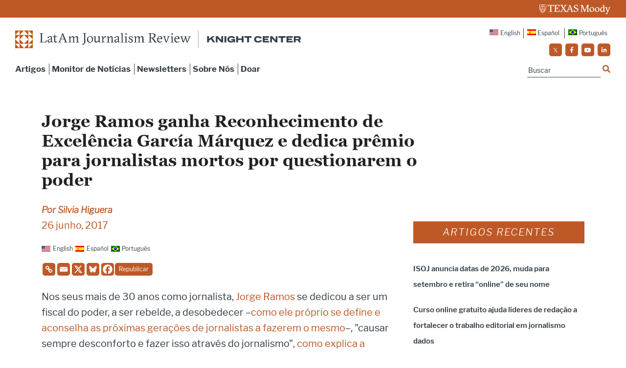

--- FILE ---
content_type: text/html; charset=UTF-8
request_url: https://latamjournalismreview.org/pt-br/articles/jorge-ramos-ganha-reconhecimento-de-excelencia-garcia-marquez-e-dedica-premio-para-jornalistas-mortos-por-questionarem-o-poder/
body_size: 57998
content:
<!DOCTYPE html>
<html lang="en">

	<head>
    <meta charset="utf-8"><script type="text/javascript">(window.NREUM||(NREUM={})).init={privacy:{cookies_enabled:true},ajax:{deny_list:["bam.nr-data.net"]},feature_flags:["soft_nav"],distributed_tracing:{enabled:true}};(window.NREUM||(NREUM={})).loader_config={agentID:"1103285879",accountID:"4208703",trustKey:"66686",xpid:"UAQHWVFTCxABVFNRDgkEV1cF",licenseKey:"NRJS-37874275b608be1f270",applicationID:"1023983134",browserID:"1103285879"};;/*! For license information please see nr-loader-spa-1.308.0.min.js.LICENSE.txt */
(()=>{var e,t,r={384:(e,t,r)=>{"use strict";r.d(t,{NT:()=>a,US:()=>u,Zm:()=>o,bQ:()=>d,dV:()=>c,pV:()=>l});var n=r(6154),i=r(1863),s=r(1910);const a={beacon:"bam.nr-data.net",errorBeacon:"bam.nr-data.net"};function o(){return n.gm.NREUM||(n.gm.NREUM={}),void 0===n.gm.newrelic&&(n.gm.newrelic=n.gm.NREUM),n.gm.NREUM}function c(){let e=o();return e.o||(e.o={ST:n.gm.setTimeout,SI:n.gm.setImmediate||n.gm.setInterval,CT:n.gm.clearTimeout,XHR:n.gm.XMLHttpRequest,REQ:n.gm.Request,EV:n.gm.Event,PR:n.gm.Promise,MO:n.gm.MutationObserver,FETCH:n.gm.fetch,WS:n.gm.WebSocket},(0,s.i)(...Object.values(e.o))),e}function d(e,t){let r=o();r.initializedAgents??={},t.initializedAt={ms:(0,i.t)(),date:new Date},r.initializedAgents[e]=t}function u(e,t){o()[e]=t}function l(){return function(){let e=o();const t=e.info||{};e.info={beacon:a.beacon,errorBeacon:a.errorBeacon,...t}}(),function(){let e=o();const t=e.init||{};e.init={...t}}(),c(),function(){let e=o();const t=e.loader_config||{};e.loader_config={...t}}(),o()}},782:(e,t,r)=>{"use strict";r.d(t,{T:()=>n});const n=r(860).K7.pageViewTiming},860:(e,t,r)=>{"use strict";r.d(t,{$J:()=>u,K7:()=>c,P3:()=>d,XX:()=>i,Yy:()=>o,df:()=>s,qY:()=>n,v4:()=>a});const n="events",i="jserrors",s="browser/blobs",a="rum",o="browser/logs",c={ajax:"ajax",genericEvents:"generic_events",jserrors:i,logging:"logging",metrics:"metrics",pageAction:"page_action",pageViewEvent:"page_view_event",pageViewTiming:"page_view_timing",sessionReplay:"session_replay",sessionTrace:"session_trace",softNav:"soft_navigations",spa:"spa"},d={[c.pageViewEvent]:1,[c.pageViewTiming]:2,[c.metrics]:3,[c.jserrors]:4,[c.spa]:5,[c.ajax]:6,[c.sessionTrace]:7,[c.softNav]:8,[c.sessionReplay]:9,[c.logging]:10,[c.genericEvents]:11},u={[c.pageViewEvent]:a,[c.pageViewTiming]:n,[c.ajax]:n,[c.spa]:n,[c.softNav]:n,[c.metrics]:i,[c.jserrors]:i,[c.sessionTrace]:s,[c.sessionReplay]:s,[c.logging]:o,[c.genericEvents]:"ins"}},944:(e,t,r)=>{"use strict";r.d(t,{R:()=>i});var n=r(3241);function i(e,t){"function"==typeof console.debug&&(console.debug("New Relic Warning: https://github.com/newrelic/newrelic-browser-agent/blob/main/docs/warning-codes.md#".concat(e),t),(0,n.W)({agentIdentifier:null,drained:null,type:"data",name:"warn",feature:"warn",data:{code:e,secondary:t}}))}},993:(e,t,r)=>{"use strict";r.d(t,{A$:()=>s,ET:()=>a,TZ:()=>o,p_:()=>i});var n=r(860);const i={ERROR:"ERROR",WARN:"WARN",INFO:"INFO",DEBUG:"DEBUG",TRACE:"TRACE"},s={OFF:0,ERROR:1,WARN:2,INFO:3,DEBUG:4,TRACE:5},a="log",o=n.K7.logging},1541:(e,t,r)=>{"use strict";r.d(t,{U:()=>i,f:()=>n});const n={MFE:"MFE",BA:"BA"};function i(e,t){if(2!==t?.harvestEndpointVersion)return{};const r=t.agentRef.runtime.appMetadata.agents[0].entityGuid;return e?{"source.id":e.id,"source.name":e.name,"source.type":e.type,"parent.id":e.parent?.id||r,"parent.type":e.parent?.type||n.BA}:{"entity.guid":r,appId:t.agentRef.info.applicationID}}},1687:(e,t,r)=>{"use strict";r.d(t,{Ak:()=>d,Ze:()=>h,x3:()=>u});var n=r(3241),i=r(7836),s=r(3606),a=r(860),o=r(2646);const c={};function d(e,t){const r={staged:!1,priority:a.P3[t]||0};l(e),c[e].get(t)||c[e].set(t,r)}function u(e,t){e&&c[e]&&(c[e].get(t)&&c[e].delete(t),p(e,t,!1),c[e].size&&f(e))}function l(e){if(!e)throw new Error("agentIdentifier required");c[e]||(c[e]=new Map)}function h(e="",t="feature",r=!1){if(l(e),!e||!c[e].get(t)||r)return p(e,t);c[e].get(t).staged=!0,f(e)}function f(e){const t=Array.from(c[e]);t.every(([e,t])=>t.staged)&&(t.sort((e,t)=>e[1].priority-t[1].priority),t.forEach(([t])=>{c[e].delete(t),p(e,t)}))}function p(e,t,r=!0){const a=e?i.ee.get(e):i.ee,c=s.i.handlers;if(!a.aborted&&a.backlog&&c){if((0,n.W)({agentIdentifier:e,type:"lifecycle",name:"drain",feature:t}),r){const e=a.backlog[t],r=c[t];if(r){for(let t=0;e&&t<e.length;++t)g(e[t],r);Object.entries(r).forEach(([e,t])=>{Object.values(t||{}).forEach(t=>{t[0]?.on&&t[0]?.context()instanceof o.y&&t[0].on(e,t[1])})})}}a.isolatedBacklog||delete c[t],a.backlog[t]=null,a.emit("drain-"+t,[])}}function g(e,t){var r=e[1];Object.values(t[r]||{}).forEach(t=>{var r=e[0];if(t[0]===r){var n=t[1],i=e[3],s=e[2];n.apply(i,s)}})}},1738:(e,t,r)=>{"use strict";r.d(t,{U:()=>f,Y:()=>h});var n=r(3241),i=r(9908),s=r(1863),a=r(944),o=r(5701),c=r(3969),d=r(8362),u=r(860),l=r(4261);function h(e,t,r,s){const h=s||r;!h||h[e]&&h[e]!==d.d.prototype[e]||(h[e]=function(){(0,i.p)(c.xV,["API/"+e+"/called"],void 0,u.K7.metrics,r.ee),(0,n.W)({agentIdentifier:r.agentIdentifier,drained:!!o.B?.[r.agentIdentifier],type:"data",name:"api",feature:l.Pl+e,data:{}});try{return t.apply(this,arguments)}catch(e){(0,a.R)(23,e)}})}function f(e,t,r,n,a){const o=e.info;null===r?delete o.jsAttributes[t]:o.jsAttributes[t]=r,(a||null===r)&&(0,i.p)(l.Pl+n,[(0,s.t)(),t,r],void 0,"session",e.ee)}},1741:(e,t,r)=>{"use strict";r.d(t,{W:()=>s});var n=r(944),i=r(4261);class s{#e(e,...t){if(this[e]!==s.prototype[e])return this[e](...t);(0,n.R)(35,e)}addPageAction(e,t){return this.#e(i.hG,e,t)}register(e){return this.#e(i.eY,e)}recordCustomEvent(e,t){return this.#e(i.fF,e,t)}setPageViewName(e,t){return this.#e(i.Fw,e,t)}setCustomAttribute(e,t,r){return this.#e(i.cD,e,t,r)}noticeError(e,t){return this.#e(i.o5,e,t)}setUserId(e,t=!1){return this.#e(i.Dl,e,t)}setApplicationVersion(e){return this.#e(i.nb,e)}setErrorHandler(e){return this.#e(i.bt,e)}addRelease(e,t){return this.#e(i.k6,e,t)}log(e,t){return this.#e(i.$9,e,t)}start(){return this.#e(i.d3)}finished(e){return this.#e(i.BL,e)}recordReplay(){return this.#e(i.CH)}pauseReplay(){return this.#e(i.Tb)}addToTrace(e){return this.#e(i.U2,e)}setCurrentRouteName(e){return this.#e(i.PA,e)}interaction(e){return this.#e(i.dT,e)}wrapLogger(e,t,r){return this.#e(i.Wb,e,t,r)}measure(e,t){return this.#e(i.V1,e,t)}consent(e){return this.#e(i.Pv,e)}}},1863:(e,t,r)=>{"use strict";function n(){return Math.floor(performance.now())}r.d(t,{t:()=>n})},1910:(e,t,r)=>{"use strict";r.d(t,{i:()=>s});var n=r(944);const i=new Map;function s(...e){return e.every(e=>{if(i.has(e))return i.get(e);const t="function"==typeof e?e.toString():"",r=t.includes("[native code]"),s=t.includes("nrWrapper");return r||s||(0,n.R)(64,e?.name||t),i.set(e,r),r})}},2555:(e,t,r)=>{"use strict";r.d(t,{D:()=>o,f:()=>a});var n=r(384),i=r(8122);const s={beacon:n.NT.beacon,errorBeacon:n.NT.errorBeacon,licenseKey:void 0,applicationID:void 0,sa:void 0,queueTime:void 0,applicationTime:void 0,ttGuid:void 0,user:void 0,account:void 0,product:void 0,extra:void 0,jsAttributes:{},userAttributes:void 0,atts:void 0,transactionName:void 0,tNamePlain:void 0};function a(e){try{return!!e.licenseKey&&!!e.errorBeacon&&!!e.applicationID}catch(e){return!1}}const o=e=>(0,i.a)(e,s)},2614:(e,t,r)=>{"use strict";r.d(t,{BB:()=>a,H3:()=>n,g:()=>d,iL:()=>c,tS:()=>o,uh:()=>i,wk:()=>s});const n="NRBA",i="SESSION",s=144e5,a=18e5,o={STARTED:"session-started",PAUSE:"session-pause",RESET:"session-reset",RESUME:"session-resume",UPDATE:"session-update"},c={SAME_TAB:"same-tab",CROSS_TAB:"cross-tab"},d={OFF:0,FULL:1,ERROR:2}},2646:(e,t,r)=>{"use strict";r.d(t,{y:()=>n});class n{constructor(e){this.contextId=e}}},2843:(e,t,r)=>{"use strict";r.d(t,{G:()=>s,u:()=>i});var n=r(3878);function i(e,t=!1,r,i){(0,n.DD)("visibilitychange",function(){if(t)return void("hidden"===document.visibilityState&&e());e(document.visibilityState)},r,i)}function s(e,t,r){(0,n.sp)("pagehide",e,t,r)}},3241:(e,t,r)=>{"use strict";r.d(t,{W:()=>s});var n=r(6154);const i="newrelic";function s(e={}){try{n.gm.dispatchEvent(new CustomEvent(i,{detail:e}))}catch(e){}}},3304:(e,t,r)=>{"use strict";r.d(t,{A:()=>s});var n=r(7836);const i=()=>{const e=new WeakSet;return(t,r)=>{if("object"==typeof r&&null!==r){if(e.has(r))return;e.add(r)}return r}};function s(e){try{return JSON.stringify(e,i())??""}catch(e){try{n.ee.emit("internal-error",[e])}catch(e){}return""}}},3333:(e,t,r)=>{"use strict";r.d(t,{$v:()=>u,TZ:()=>n,Xh:()=>c,Zp:()=>i,kd:()=>d,mq:()=>o,nf:()=>a,qN:()=>s});const n=r(860).K7.genericEvents,i=["auxclick","click","copy","keydown","paste","scrollend"],s=["focus","blur"],a=4,o=1e3,c=2e3,d=["PageAction","UserAction","BrowserPerformance"],u={RESOURCES:"experimental.resources",REGISTER:"register"}},3434:(e,t,r)=>{"use strict";r.d(t,{Jt:()=>s,YM:()=>d});var n=r(7836),i=r(5607);const s="nr@original:".concat(i.W),a=50;var o=Object.prototype.hasOwnProperty,c=!1;function d(e,t){return e||(e=n.ee),r.inPlace=function(e,t,n,i,s){n||(n="");const a="-"===n.charAt(0);for(let o=0;o<t.length;o++){const c=t[o],d=e[c];l(d)||(e[c]=r(d,a?c+n:n,i,c,s))}},r.flag=s,r;function r(t,r,n,c,d){return l(t)?t:(r||(r=""),nrWrapper[s]=t,function(e,t,r){if(Object.defineProperty&&Object.keys)try{return Object.keys(e).forEach(function(r){Object.defineProperty(t,r,{get:function(){return e[r]},set:function(t){return e[r]=t,t}})}),t}catch(e){u([e],r)}for(var n in e)o.call(e,n)&&(t[n]=e[n])}(t,nrWrapper,e),nrWrapper);function nrWrapper(){var s,o,l,h;let f;try{o=this,s=[...arguments],l="function"==typeof n?n(s,o):n||{}}catch(t){u([t,"",[s,o,c],l],e)}i(r+"start",[s,o,c],l,d);const p=performance.now();let g;try{return h=t.apply(o,s),g=performance.now(),h}catch(e){throw g=performance.now(),i(r+"err",[s,o,e],l,d),f=e,f}finally{const e=g-p,t={start:p,end:g,duration:e,isLongTask:e>=a,methodName:c,thrownError:f};t.isLongTask&&i("long-task",[t,o],l,d),i(r+"end",[s,o,h],l,d)}}}function i(r,n,i,s){if(!c||t){var a=c;c=!0;try{e.emit(r,n,i,t,s)}catch(t){u([t,r,n,i],e)}c=a}}}function u(e,t){t||(t=n.ee);try{t.emit("internal-error",e)}catch(e){}}function l(e){return!(e&&"function"==typeof e&&e.apply&&!e[s])}},3606:(e,t,r)=>{"use strict";r.d(t,{i:()=>s});var n=r(9908);s.on=a;var i=s.handlers={};function s(e,t,r,s){a(s||n.d,i,e,t,r)}function a(e,t,r,i,s){s||(s="feature"),e||(e=n.d);var a=t[s]=t[s]||{};(a[r]=a[r]||[]).push([e,i])}},3738:(e,t,r)=>{"use strict";r.d(t,{He:()=>i,Kp:()=>o,Lc:()=>d,Rz:()=>u,TZ:()=>n,bD:()=>s,d3:()=>a,jx:()=>l,sl:()=>h,uP:()=>c});const n=r(860).K7.sessionTrace,i="bstResource",s="resource",a="-start",o="-end",c="fn"+a,d="fn"+o,u="pushState",l=1e3,h=3e4},3785:(e,t,r)=>{"use strict";r.d(t,{R:()=>c,b:()=>d});var n=r(9908),i=r(1863),s=r(860),a=r(3969),o=r(993);function c(e,t,r={},c=o.p_.INFO,d=!0,u,l=(0,i.t)()){(0,n.p)(a.xV,["API/logging/".concat(c.toLowerCase(),"/called")],void 0,s.K7.metrics,e),(0,n.p)(o.ET,[l,t,r,c,d,u],void 0,s.K7.logging,e)}function d(e){return"string"==typeof e&&Object.values(o.p_).some(t=>t===e.toUpperCase().trim())}},3878:(e,t,r)=>{"use strict";function n(e,t){return{capture:e,passive:!1,signal:t}}function i(e,t,r=!1,i){window.addEventListener(e,t,n(r,i))}function s(e,t,r=!1,i){document.addEventListener(e,t,n(r,i))}r.d(t,{DD:()=>s,jT:()=>n,sp:()=>i})},3962:(e,t,r)=>{"use strict";r.d(t,{AM:()=>a,O2:()=>l,OV:()=>s,Qu:()=>h,TZ:()=>c,ih:()=>f,pP:()=>o,t1:()=>u,tC:()=>i,wD:()=>d});var n=r(860);const i=["click","keydown","submit"],s="popstate",a="api",o="initialPageLoad",c=n.K7.softNav,d=5e3,u=500,l={INITIAL_PAGE_LOAD:"",ROUTE_CHANGE:1,UNSPECIFIED:2},h={INTERACTION:1,AJAX:2,CUSTOM_END:3,CUSTOM_TRACER:4},f={IP:"in progress",PF:"pending finish",FIN:"finished",CAN:"cancelled"}},3969:(e,t,r)=>{"use strict";r.d(t,{TZ:()=>n,XG:()=>o,rs:()=>i,xV:()=>a,z_:()=>s});const n=r(860).K7.metrics,i="sm",s="cm",a="storeSupportabilityMetrics",o="storeEventMetrics"},4234:(e,t,r)=>{"use strict";r.d(t,{W:()=>s});var n=r(7836),i=r(1687);class s{constructor(e,t){this.agentIdentifier=e,this.ee=n.ee.get(e),this.featureName=t,this.blocked=!1}deregisterDrain(){(0,i.x3)(this.agentIdentifier,this.featureName)}}},4261:(e,t,r)=>{"use strict";r.d(t,{$9:()=>u,BL:()=>c,CH:()=>p,Dl:()=>R,Fw:()=>w,PA:()=>v,Pl:()=>n,Pv:()=>A,Tb:()=>h,U2:()=>a,V1:()=>E,Wb:()=>T,bt:()=>y,cD:()=>b,d3:()=>x,dT:()=>d,eY:()=>g,fF:()=>f,hG:()=>s,hw:()=>i,k6:()=>o,nb:()=>m,o5:()=>l});const n="api-",i=n+"ixn-",s="addPageAction",a="addToTrace",o="addRelease",c="finished",d="interaction",u="log",l="noticeError",h="pauseReplay",f="recordCustomEvent",p="recordReplay",g="register",m="setApplicationVersion",v="setCurrentRouteName",b="setCustomAttribute",y="setErrorHandler",w="setPageViewName",R="setUserId",x="start",T="wrapLogger",E="measure",A="consent"},5205:(e,t,r)=>{"use strict";r.d(t,{j:()=>S});var n=r(384),i=r(1741);var s=r(2555),a=r(3333);const o=e=>{if(!e||"string"!=typeof e)return!1;try{document.createDocumentFragment().querySelector(e)}catch{return!1}return!0};var c=r(2614),d=r(944),u=r(8122);const l="[data-nr-mask]",h=e=>(0,u.a)(e,(()=>{const e={feature_flags:[],experimental:{allow_registered_children:!1,resources:!1},mask_selector:"*",block_selector:"[data-nr-block]",mask_input_options:{color:!1,date:!1,"datetime-local":!1,email:!1,month:!1,number:!1,range:!1,search:!1,tel:!1,text:!1,time:!1,url:!1,week:!1,textarea:!1,select:!1,password:!0}};return{ajax:{deny_list:void 0,block_internal:!0,enabled:!0,autoStart:!0},api:{get allow_registered_children(){return e.feature_flags.includes(a.$v.REGISTER)||e.experimental.allow_registered_children},set allow_registered_children(t){e.experimental.allow_registered_children=t},duplicate_registered_data:!1},browser_consent_mode:{enabled:!1},distributed_tracing:{enabled:void 0,exclude_newrelic_header:void 0,cors_use_newrelic_header:void 0,cors_use_tracecontext_headers:void 0,allowed_origins:void 0},get feature_flags(){return e.feature_flags},set feature_flags(t){e.feature_flags=t},generic_events:{enabled:!0,autoStart:!0},harvest:{interval:30},jserrors:{enabled:!0,autoStart:!0},logging:{enabled:!0,autoStart:!0},metrics:{enabled:!0,autoStart:!0},obfuscate:void 0,page_action:{enabled:!0},page_view_event:{enabled:!0,autoStart:!0},page_view_timing:{enabled:!0,autoStart:!0},performance:{capture_marks:!1,capture_measures:!1,capture_detail:!0,resources:{get enabled(){return e.feature_flags.includes(a.$v.RESOURCES)||e.experimental.resources},set enabled(t){e.experimental.resources=t},asset_types:[],first_party_domains:[],ignore_newrelic:!0}},privacy:{cookies_enabled:!0},proxy:{assets:void 0,beacon:void 0},session:{expiresMs:c.wk,inactiveMs:c.BB},session_replay:{autoStart:!0,enabled:!1,preload:!1,sampling_rate:10,error_sampling_rate:100,collect_fonts:!1,inline_images:!1,fix_stylesheets:!0,mask_all_inputs:!0,get mask_text_selector(){return e.mask_selector},set mask_text_selector(t){o(t)?e.mask_selector="".concat(t,",").concat(l):""===t||null===t?e.mask_selector=l:(0,d.R)(5,t)},get block_class(){return"nr-block"},get ignore_class(){return"nr-ignore"},get mask_text_class(){return"nr-mask"},get block_selector(){return e.block_selector},set block_selector(t){o(t)?e.block_selector+=",".concat(t):""!==t&&(0,d.R)(6,t)},get mask_input_options(){return e.mask_input_options},set mask_input_options(t){t&&"object"==typeof t?e.mask_input_options={...t,password:!0}:(0,d.R)(7,t)}},session_trace:{enabled:!0,autoStart:!0},soft_navigations:{enabled:!0,autoStart:!0},spa:{enabled:!0,autoStart:!0},ssl:void 0,user_actions:{enabled:!0,elementAttributes:["id","className","tagName","type"]}}})());var f=r(6154),p=r(9324);let g=0;const m={buildEnv:p.F3,distMethod:p.Xs,version:p.xv,originTime:f.WN},v={consented:!1},b={appMetadata:{},get consented(){return this.session?.state?.consent||v.consented},set consented(e){v.consented=e},customTransaction:void 0,denyList:void 0,disabled:!1,harvester:void 0,isolatedBacklog:!1,isRecording:!1,loaderType:void 0,maxBytes:3e4,obfuscator:void 0,onerror:void 0,ptid:void 0,releaseIds:{},session:void 0,timeKeeper:void 0,registeredEntities:[],jsAttributesMetadata:{bytes:0},get harvestCount(){return++g}},y=e=>{const t=(0,u.a)(e,b),r=Object.keys(m).reduce((e,t)=>(e[t]={value:m[t],writable:!1,configurable:!0,enumerable:!0},e),{});return Object.defineProperties(t,r)};var w=r(5701);const R=e=>{const t=e.startsWith("http");e+="/",r.p=t?e:"https://"+e};var x=r(7836),T=r(3241);const E={accountID:void 0,trustKey:void 0,agentID:void 0,licenseKey:void 0,applicationID:void 0,xpid:void 0},A=e=>(0,u.a)(e,E),_=new Set;function S(e,t={},r,a){let{init:o,info:c,loader_config:d,runtime:u={},exposed:l=!0}=t;if(!c){const e=(0,n.pV)();o=e.init,c=e.info,d=e.loader_config}e.init=h(o||{}),e.loader_config=A(d||{}),c.jsAttributes??={},f.bv&&(c.jsAttributes.isWorker=!0),e.info=(0,s.D)(c);const p=e.init,g=[c.beacon,c.errorBeacon];_.has(e.agentIdentifier)||(p.proxy.assets&&(R(p.proxy.assets),g.push(p.proxy.assets)),p.proxy.beacon&&g.push(p.proxy.beacon),e.beacons=[...g],function(e){const t=(0,n.pV)();Object.getOwnPropertyNames(i.W.prototype).forEach(r=>{const n=i.W.prototype[r];if("function"!=typeof n||"constructor"===n)return;let s=t[r];e[r]&&!1!==e.exposed&&"micro-agent"!==e.runtime?.loaderType&&(t[r]=(...t)=>{const n=e[r](...t);return s?s(...t):n})})}(e),(0,n.US)("activatedFeatures",w.B)),u.denyList=[...p.ajax.deny_list||[],...p.ajax.block_internal?g:[]],u.ptid=e.agentIdentifier,u.loaderType=r,e.runtime=y(u),_.has(e.agentIdentifier)||(e.ee=x.ee.get(e.agentIdentifier),e.exposed=l,(0,T.W)({agentIdentifier:e.agentIdentifier,drained:!!w.B?.[e.agentIdentifier],type:"lifecycle",name:"initialize",feature:void 0,data:e.config})),_.add(e.agentIdentifier)}},5270:(e,t,r)=>{"use strict";r.d(t,{Aw:()=>a,SR:()=>s,rF:()=>o});var n=r(384),i=r(7767);function s(e){return!!(0,n.dV)().o.MO&&(0,i.V)(e)&&!0===e?.session_trace.enabled}function a(e){return!0===e?.session_replay.preload&&s(e)}function o(e,t){try{if("string"==typeof t?.type){if("password"===t.type.toLowerCase())return"*".repeat(e?.length||0);if(void 0!==t?.dataset?.nrUnmask||t?.classList?.contains("nr-unmask"))return e}}catch(e){}return"string"==typeof e?e.replace(/[\S]/g,"*"):"*".repeat(e?.length||0)}},5289:(e,t,r)=>{"use strict";r.d(t,{GG:()=>a,Qr:()=>c,sB:()=>o});var n=r(3878),i=r(6389);function s(){return"undefined"==typeof document||"complete"===document.readyState}function a(e,t){if(s())return e();const r=(0,i.J)(e),a=setInterval(()=>{s()&&(clearInterval(a),r())},500);(0,n.sp)("load",r,t)}function o(e){if(s())return e();(0,n.DD)("DOMContentLoaded",e)}function c(e){if(s())return e();(0,n.sp)("popstate",e)}},5607:(e,t,r)=>{"use strict";r.d(t,{W:()=>n});const n=(0,r(9566).bz)()},5701:(e,t,r)=>{"use strict";r.d(t,{B:()=>s,t:()=>a});var n=r(3241);const i=new Set,s={};function a(e,t){const r=t.agentIdentifier;s[r]??={},e&&"object"==typeof e&&(i.has(r)||(t.ee.emit("rumresp",[e]),s[r]=e,i.add(r),(0,n.W)({agentIdentifier:r,loaded:!0,drained:!0,type:"lifecycle",name:"load",feature:void 0,data:e})))}},6154:(e,t,r)=>{"use strict";r.d(t,{OF:()=>d,RI:()=>i,WN:()=>h,bv:()=>s,eN:()=>f,gm:()=>a,lR:()=>l,m:()=>c,mw:()=>o,sb:()=>u});var n=r(1863);const i="undefined"!=typeof window&&!!window.document,s="undefined"!=typeof WorkerGlobalScope&&("undefined"!=typeof self&&self instanceof WorkerGlobalScope&&self.navigator instanceof WorkerNavigator||"undefined"!=typeof globalThis&&globalThis instanceof WorkerGlobalScope&&globalThis.navigator instanceof WorkerNavigator),a=i?window:"undefined"!=typeof WorkerGlobalScope&&("undefined"!=typeof self&&self instanceof WorkerGlobalScope&&self||"undefined"!=typeof globalThis&&globalThis instanceof WorkerGlobalScope&&globalThis),o=Boolean("hidden"===a?.document?.visibilityState),c=""+a?.location,d=/iPad|iPhone|iPod/.test(a.navigator?.userAgent),u=d&&"undefined"==typeof SharedWorker,l=(()=>{const e=a.navigator?.userAgent?.match(/Firefox[/\s](\d+\.\d+)/);return Array.isArray(e)&&e.length>=2?+e[1]:0})(),h=Date.now()-(0,n.t)(),f=()=>"undefined"!=typeof PerformanceNavigationTiming&&a?.performance?.getEntriesByType("navigation")?.[0]?.responseStart},6344:(e,t,r)=>{"use strict";r.d(t,{BB:()=>u,Qb:()=>l,TZ:()=>i,Ug:()=>a,Vh:()=>s,_s:()=>o,bc:()=>d,yP:()=>c});var n=r(2614);const i=r(860).K7.sessionReplay,s="errorDuringReplay",a=.12,o={DomContentLoaded:0,Load:1,FullSnapshot:2,IncrementalSnapshot:3,Meta:4,Custom:5},c={[n.g.ERROR]:15e3,[n.g.FULL]:3e5,[n.g.OFF]:0},d={RESET:{message:"Session was reset",sm:"Reset"},IMPORT:{message:"Recorder failed to import",sm:"Import"},TOO_MANY:{message:"429: Too Many Requests",sm:"Too-Many"},TOO_BIG:{message:"Payload was too large",sm:"Too-Big"},CROSS_TAB:{message:"Session Entity was set to OFF on another tab",sm:"Cross-Tab"},ENTITLEMENTS:{message:"Session Replay is not allowed and will not be started",sm:"Entitlement"}},u=5e3,l={API:"api",RESUME:"resume",SWITCH_TO_FULL:"switchToFull",INITIALIZE:"initialize",PRELOAD:"preload"}},6389:(e,t,r)=>{"use strict";function n(e,t=500,r={}){const n=r?.leading||!1;let i;return(...r)=>{n&&void 0===i&&(e.apply(this,r),i=setTimeout(()=>{i=clearTimeout(i)},t)),n||(clearTimeout(i),i=setTimeout(()=>{e.apply(this,r)},t))}}function i(e){let t=!1;return(...r)=>{t||(t=!0,e.apply(this,r))}}r.d(t,{J:()=>i,s:()=>n})},6630:(e,t,r)=>{"use strict";r.d(t,{T:()=>n});const n=r(860).K7.pageViewEvent},6774:(e,t,r)=>{"use strict";r.d(t,{T:()=>n});const n=r(860).K7.jserrors},7295:(e,t,r)=>{"use strict";r.d(t,{Xv:()=>a,gX:()=>i,iW:()=>s});var n=[];function i(e){if(!e||s(e))return!1;if(0===n.length)return!0;if("*"===n[0].hostname)return!1;for(var t=0;t<n.length;t++){var r=n[t];if(r.hostname.test(e.hostname)&&r.pathname.test(e.pathname))return!1}return!0}function s(e){return void 0===e.hostname}function a(e){if(n=[],e&&e.length)for(var t=0;t<e.length;t++){let r=e[t];if(!r)continue;if("*"===r)return void(n=[{hostname:"*"}]);0===r.indexOf("http://")?r=r.substring(7):0===r.indexOf("https://")&&(r=r.substring(8));const i=r.indexOf("/");let s,a;i>0?(s=r.substring(0,i),a=r.substring(i)):(s=r,a="*");let[c]=s.split(":");n.push({hostname:o(c),pathname:o(a,!0)})}}function o(e,t=!1){const r=e.replace(/[.+?^${}()|[\]\\]/g,e=>"\\"+e).replace(/\*/g,".*?");return new RegExp((t?"^":"")+r+"$")}},7485:(e,t,r)=>{"use strict";r.d(t,{D:()=>i});var n=r(6154);function i(e){if(0===(e||"").indexOf("data:"))return{protocol:"data"};try{const t=new URL(e,location.href),r={port:t.port,hostname:t.hostname,pathname:t.pathname,search:t.search,protocol:t.protocol.slice(0,t.protocol.indexOf(":")),sameOrigin:t.protocol===n.gm?.location?.protocol&&t.host===n.gm?.location?.host};return r.port&&""!==r.port||("http:"===t.protocol&&(r.port="80"),"https:"===t.protocol&&(r.port="443")),r.pathname&&""!==r.pathname?r.pathname.startsWith("/")||(r.pathname="/".concat(r.pathname)):r.pathname="/",r}catch(e){return{}}}},7699:(e,t,r)=>{"use strict";r.d(t,{It:()=>s,KC:()=>o,No:()=>i,qh:()=>a});var n=r(860);const i=16e3,s=1e6,a="SESSION_ERROR",o={[n.K7.logging]:!0,[n.K7.genericEvents]:!1,[n.K7.jserrors]:!1,[n.K7.ajax]:!1}},7767:(e,t,r)=>{"use strict";r.d(t,{V:()=>i});var n=r(6154);const i=e=>n.RI&&!0===e?.privacy.cookies_enabled},7836:(e,t,r)=>{"use strict";r.d(t,{P:()=>o,ee:()=>c});var n=r(384),i=r(8990),s=r(2646),a=r(5607);const o="nr@context:".concat(a.W),c=function e(t,r){var n={},a={},u={},l=!1;try{l=16===r.length&&d.initializedAgents?.[r]?.runtime.isolatedBacklog}catch(e){}var h={on:p,addEventListener:p,removeEventListener:function(e,t){var r=n[e];if(!r)return;for(var i=0;i<r.length;i++)r[i]===t&&r.splice(i,1)},emit:function(e,r,n,i,s){!1!==s&&(s=!0);if(c.aborted&&!i)return;t&&s&&t.emit(e,r,n);var o=f(n);g(e).forEach(e=>{e.apply(o,r)});var d=v()[a[e]];d&&d.push([h,e,r,o]);return o},get:m,listeners:g,context:f,buffer:function(e,t){const r=v();if(t=t||"feature",h.aborted)return;Object.entries(e||{}).forEach(([e,n])=>{a[n]=t,t in r||(r[t]=[])})},abort:function(){h._aborted=!0,Object.keys(h.backlog).forEach(e=>{delete h.backlog[e]})},isBuffering:function(e){return!!v()[a[e]]},debugId:r,backlog:l?{}:t&&"object"==typeof t.backlog?t.backlog:{},isolatedBacklog:l};return Object.defineProperty(h,"aborted",{get:()=>{let e=h._aborted||!1;return e||(t&&(e=t.aborted),e)}}),h;function f(e){return e&&e instanceof s.y?e:e?(0,i.I)(e,o,()=>new s.y(o)):new s.y(o)}function p(e,t){n[e]=g(e).concat(t)}function g(e){return n[e]||[]}function m(t){return u[t]=u[t]||e(h,t)}function v(){return h.backlog}}(void 0,"globalEE"),d=(0,n.Zm)();d.ee||(d.ee=c)},8122:(e,t,r)=>{"use strict";r.d(t,{a:()=>i});var n=r(944);function i(e,t){try{if(!e||"object"!=typeof e)return(0,n.R)(3);if(!t||"object"!=typeof t)return(0,n.R)(4);const r=Object.create(Object.getPrototypeOf(t),Object.getOwnPropertyDescriptors(t)),s=0===Object.keys(r).length?e:r;for(let a in s)if(void 0!==e[a])try{if(null===e[a]){r[a]=null;continue}Array.isArray(e[a])&&Array.isArray(t[a])?r[a]=Array.from(new Set([...e[a],...t[a]])):"object"==typeof e[a]&&"object"==typeof t[a]?r[a]=i(e[a],t[a]):r[a]=e[a]}catch(e){r[a]||(0,n.R)(1,e)}return r}catch(e){(0,n.R)(2,e)}}},8139:(e,t,r)=>{"use strict";r.d(t,{u:()=>h});var n=r(7836),i=r(3434),s=r(8990),a=r(6154);const o={},c=a.gm.XMLHttpRequest,d="addEventListener",u="removeEventListener",l="nr@wrapped:".concat(n.P);function h(e){var t=function(e){return(e||n.ee).get("events")}(e);if(o[t.debugId]++)return t;o[t.debugId]=1;var r=(0,i.YM)(t,!0);function h(e){r.inPlace(e,[d,u],"-",p)}function p(e,t){return e[1]}return"getPrototypeOf"in Object&&(a.RI&&f(document,h),c&&f(c.prototype,h),f(a.gm,h)),t.on(d+"-start",function(e,t){var n=e[1];if(null!==n&&("function"==typeof n||"object"==typeof n)&&"newrelic"!==e[0]){var i=(0,s.I)(n,l,function(){var e={object:function(){if("function"!=typeof n.handleEvent)return;return n.handleEvent.apply(n,arguments)},function:n}[typeof n];return e?r(e,"fn-",null,e.name||"anonymous"):n});this.wrapped=e[1]=i}}),t.on(u+"-start",function(e){e[1]=this.wrapped||e[1]}),t}function f(e,t,...r){let n=e;for(;"object"==typeof n&&!Object.prototype.hasOwnProperty.call(n,d);)n=Object.getPrototypeOf(n);n&&t(n,...r)}},8362:(e,t,r)=>{"use strict";r.d(t,{d:()=>s});var n=r(9566),i=r(1741);class s extends i.W{agentIdentifier=(0,n.LA)(16)}},8374:(e,t,r)=>{r.nc=(()=>{try{return document?.currentScript?.nonce}catch(e){}return""})()},8990:(e,t,r)=>{"use strict";r.d(t,{I:()=>i});var n=Object.prototype.hasOwnProperty;function i(e,t,r){if(n.call(e,t))return e[t];var i=r();if(Object.defineProperty&&Object.keys)try{return Object.defineProperty(e,t,{value:i,writable:!0,enumerable:!1}),i}catch(e){}return e[t]=i,i}},9119:(e,t,r)=>{"use strict";r.d(t,{L:()=>s});var n=/([^?#]*)[^#]*(#[^?]*|$).*/,i=/([^?#]*)().*/;function s(e,t){return e?e.replace(t?n:i,"$1$2"):e}},9300:(e,t,r)=>{"use strict";r.d(t,{T:()=>n});const n=r(860).K7.ajax},9324:(e,t,r)=>{"use strict";r.d(t,{AJ:()=>a,F3:()=>i,Xs:()=>s,Yq:()=>o,xv:()=>n});const n="1.308.0",i="PROD",s="CDN",a="@newrelic/rrweb",o="1.0.1"},9566:(e,t,r)=>{"use strict";r.d(t,{LA:()=>o,ZF:()=>c,bz:()=>a,el:()=>d});var n=r(6154);const i="xxxxxxxx-xxxx-4xxx-yxxx-xxxxxxxxxxxx";function s(e,t){return e?15&e[t]:16*Math.random()|0}function a(){const e=n.gm?.crypto||n.gm?.msCrypto;let t,r=0;return e&&e.getRandomValues&&(t=e.getRandomValues(new Uint8Array(30))),i.split("").map(e=>"x"===e?s(t,r++).toString(16):"y"===e?(3&s()|8).toString(16):e).join("")}function o(e){const t=n.gm?.crypto||n.gm?.msCrypto;let r,i=0;t&&t.getRandomValues&&(r=t.getRandomValues(new Uint8Array(e)));const a=[];for(var o=0;o<e;o++)a.push(s(r,i++).toString(16));return a.join("")}function c(){return o(16)}function d(){return o(32)}},9908:(e,t,r)=>{"use strict";r.d(t,{d:()=>n,p:()=>i});var n=r(7836).ee.get("handle");function i(e,t,r,i,s){s?(s.buffer([e],i),s.emit(e,t,r)):(n.buffer([e],i),n.emit(e,t,r))}}},n={};function i(e){var t=n[e];if(void 0!==t)return t.exports;var s=n[e]={exports:{}};return r[e](s,s.exports,i),s.exports}i.m=r,i.d=(e,t)=>{for(var r in t)i.o(t,r)&&!i.o(e,r)&&Object.defineProperty(e,r,{enumerable:!0,get:t[r]})},i.f={},i.e=e=>Promise.all(Object.keys(i.f).reduce((t,r)=>(i.f[r](e,t),t),[])),i.u=e=>({212:"nr-spa-compressor",249:"nr-spa-recorder",478:"nr-spa"}[e]+"-1.308.0.min.js"),i.o=(e,t)=>Object.prototype.hasOwnProperty.call(e,t),e={},t="NRBA-1.308.0.PROD:",i.l=(r,n,s,a)=>{if(e[r])e[r].push(n);else{var o,c;if(void 0!==s)for(var d=document.getElementsByTagName("script"),u=0;u<d.length;u++){var l=d[u];if(l.getAttribute("src")==r||l.getAttribute("data-webpack")==t+s){o=l;break}}if(!o){c=!0;var h={478:"sha512-RSfSVnmHk59T/uIPbdSE0LPeqcEdF4/+XhfJdBuccH5rYMOEZDhFdtnh6X6nJk7hGpzHd9Ujhsy7lZEz/ORYCQ==",249:"sha512-ehJXhmntm85NSqW4MkhfQqmeKFulra3klDyY0OPDUE+sQ3GokHlPh1pmAzuNy//3j4ac6lzIbmXLvGQBMYmrkg==",212:"sha512-B9h4CR46ndKRgMBcK+j67uSR2RCnJfGefU+A7FrgR/k42ovXy5x/MAVFiSvFxuVeEk/pNLgvYGMp1cBSK/G6Fg=="};(o=document.createElement("script")).charset="utf-8",i.nc&&o.setAttribute("nonce",i.nc),o.setAttribute("data-webpack",t+s),o.src=r,0!==o.src.indexOf(window.location.origin+"/")&&(o.crossOrigin="anonymous"),h[a]&&(o.integrity=h[a])}e[r]=[n];var f=(t,n)=>{o.onerror=o.onload=null,clearTimeout(p);var i=e[r];if(delete e[r],o.parentNode&&o.parentNode.removeChild(o),i&&i.forEach(e=>e(n)),t)return t(n)},p=setTimeout(f.bind(null,void 0,{type:"timeout",target:o}),12e4);o.onerror=f.bind(null,o.onerror),o.onload=f.bind(null,o.onload),c&&document.head.appendChild(o)}},i.r=e=>{"undefined"!=typeof Symbol&&Symbol.toStringTag&&Object.defineProperty(e,Symbol.toStringTag,{value:"Module"}),Object.defineProperty(e,"__esModule",{value:!0})},i.p="https://js-agent.newrelic.com/",(()=>{var e={38:0,788:0};i.f.j=(t,r)=>{var n=i.o(e,t)?e[t]:void 0;if(0!==n)if(n)r.push(n[2]);else{var s=new Promise((r,i)=>n=e[t]=[r,i]);r.push(n[2]=s);var a=i.p+i.u(t),o=new Error;i.l(a,r=>{if(i.o(e,t)&&(0!==(n=e[t])&&(e[t]=void 0),n)){var s=r&&("load"===r.type?"missing":r.type),a=r&&r.target&&r.target.src;o.message="Loading chunk "+t+" failed: ("+s+": "+a+")",o.name="ChunkLoadError",o.type=s,o.request=a,n[1](o)}},"chunk-"+t,t)}};var t=(t,r)=>{var n,s,[a,o,c]=r,d=0;if(a.some(t=>0!==e[t])){for(n in o)i.o(o,n)&&(i.m[n]=o[n]);if(c)c(i)}for(t&&t(r);d<a.length;d++)s=a[d],i.o(e,s)&&e[s]&&e[s][0](),e[s]=0},r=self["webpackChunk:NRBA-1.308.0.PROD"]=self["webpackChunk:NRBA-1.308.0.PROD"]||[];r.forEach(t.bind(null,0)),r.push=t.bind(null,r.push.bind(r))})(),(()=>{"use strict";i(8374);var e=i(8362),t=i(860);const r=Object.values(t.K7);var n=i(5205);var s=i(9908),a=i(1863),o=i(4261),c=i(1738);var d=i(1687),u=i(4234),l=i(5289),h=i(6154),f=i(944),p=i(5270),g=i(7767),m=i(6389),v=i(7699);class b extends u.W{constructor(e,t){super(e.agentIdentifier,t),this.agentRef=e,this.abortHandler=void 0,this.featAggregate=void 0,this.loadedSuccessfully=void 0,this.onAggregateImported=new Promise(e=>{this.loadedSuccessfully=e}),this.deferred=Promise.resolve(),!1===e.init[this.featureName].autoStart?this.deferred=new Promise((t,r)=>{this.ee.on("manual-start-all",(0,m.J)(()=>{(0,d.Ak)(e.agentIdentifier,this.featureName),t()}))}):(0,d.Ak)(e.agentIdentifier,t)}importAggregator(e,t,r={}){if(this.featAggregate)return;const n=async()=>{let n;await this.deferred;try{if((0,g.V)(e.init)){const{setupAgentSession:t}=await i.e(478).then(i.bind(i,8766));n=t(e)}}catch(e){(0,f.R)(20,e),this.ee.emit("internal-error",[e]),(0,s.p)(v.qh,[e],void 0,this.featureName,this.ee)}try{if(!this.#t(this.featureName,n,e.init))return(0,d.Ze)(this.agentIdentifier,this.featureName),void this.loadedSuccessfully(!1);const{Aggregate:i}=await t();this.featAggregate=new i(e,r),e.runtime.harvester.initializedAggregates.push(this.featAggregate),this.loadedSuccessfully(!0)}catch(e){(0,f.R)(34,e),this.abortHandler?.(),(0,d.Ze)(this.agentIdentifier,this.featureName,!0),this.loadedSuccessfully(!1),this.ee&&this.ee.abort()}};h.RI?(0,l.GG)(()=>n(),!0):n()}#t(e,r,n){if(this.blocked)return!1;switch(e){case t.K7.sessionReplay:return(0,p.SR)(n)&&!!r;case t.K7.sessionTrace:return!!r;default:return!0}}}var y=i(6630),w=i(2614),R=i(3241);class x extends b{static featureName=y.T;constructor(e){var t;super(e,y.T),this.setupInspectionEvents(e.agentIdentifier),t=e,(0,c.Y)(o.Fw,function(e,r){"string"==typeof e&&("/"!==e.charAt(0)&&(e="/"+e),t.runtime.customTransaction=(r||"http://custom.transaction")+e,(0,s.p)(o.Pl+o.Fw,[(0,a.t)()],void 0,void 0,t.ee))},t),this.importAggregator(e,()=>i.e(478).then(i.bind(i,2467)))}setupInspectionEvents(e){const t=(t,r)=>{t&&(0,R.W)({agentIdentifier:e,timeStamp:t.timeStamp,loaded:"complete"===t.target.readyState,type:"window",name:r,data:t.target.location+""})};(0,l.sB)(e=>{t(e,"DOMContentLoaded")}),(0,l.GG)(e=>{t(e,"load")}),(0,l.Qr)(e=>{t(e,"navigate")}),this.ee.on(w.tS.UPDATE,(t,r)=>{(0,R.W)({agentIdentifier:e,type:"lifecycle",name:"session",data:r})})}}var T=i(384);class E extends e.d{constructor(e){var t;(super(),h.gm)?(this.features={},(0,T.bQ)(this.agentIdentifier,this),this.desiredFeatures=new Set(e.features||[]),this.desiredFeatures.add(x),(0,n.j)(this,e,e.loaderType||"agent"),t=this,(0,c.Y)(o.cD,function(e,r,n=!1){if("string"==typeof e){if(["string","number","boolean"].includes(typeof r)||null===r)return(0,c.U)(t,e,r,o.cD,n);(0,f.R)(40,typeof r)}else(0,f.R)(39,typeof e)},t),function(e){(0,c.Y)(o.Dl,function(t,r=!1){if("string"!=typeof t&&null!==t)return void(0,f.R)(41,typeof t);const n=e.info.jsAttributes["enduser.id"];r&&null!=n&&n!==t?(0,s.p)(o.Pl+"setUserIdAndResetSession",[t],void 0,"session",e.ee):(0,c.U)(e,"enduser.id",t,o.Dl,!0)},e)}(this),function(e){(0,c.Y)(o.nb,function(t){if("string"==typeof t||null===t)return(0,c.U)(e,"application.version",t,o.nb,!1);(0,f.R)(42,typeof t)},e)}(this),function(e){(0,c.Y)(o.d3,function(){e.ee.emit("manual-start-all")},e)}(this),function(e){(0,c.Y)(o.Pv,function(t=!0){if("boolean"==typeof t){if((0,s.p)(o.Pl+o.Pv,[t],void 0,"session",e.ee),e.runtime.consented=t,t){const t=e.features.page_view_event;t.onAggregateImported.then(e=>{const r=t.featAggregate;e&&!r.sentRum&&r.sendRum()})}}else(0,f.R)(65,typeof t)},e)}(this),this.run()):(0,f.R)(21)}get config(){return{info:this.info,init:this.init,loader_config:this.loader_config,runtime:this.runtime}}get api(){return this}run(){try{const e=function(e){const t={};return r.forEach(r=>{t[r]=!!e[r]?.enabled}),t}(this.init),n=[...this.desiredFeatures];n.sort((e,r)=>t.P3[e.featureName]-t.P3[r.featureName]),n.forEach(r=>{if(!e[r.featureName]&&r.featureName!==t.K7.pageViewEvent)return;if(r.featureName===t.K7.spa)return void(0,f.R)(67);const n=function(e){switch(e){case t.K7.ajax:return[t.K7.jserrors];case t.K7.sessionTrace:return[t.K7.ajax,t.K7.pageViewEvent];case t.K7.sessionReplay:return[t.K7.sessionTrace];case t.K7.pageViewTiming:return[t.K7.pageViewEvent];default:return[]}}(r.featureName).filter(e=>!(e in this.features));n.length>0&&(0,f.R)(36,{targetFeature:r.featureName,missingDependencies:n}),this.features[r.featureName]=new r(this)})}catch(e){(0,f.R)(22,e);for(const e in this.features)this.features[e].abortHandler?.();const t=(0,T.Zm)();delete t.initializedAgents[this.agentIdentifier]?.features,delete this.sharedAggregator;return t.ee.get(this.agentIdentifier).abort(),!1}}}var A=i(2843),_=i(782);class S extends b{static featureName=_.T;constructor(e){super(e,_.T),h.RI&&((0,A.u)(()=>(0,s.p)("docHidden",[(0,a.t)()],void 0,_.T,this.ee),!0),(0,A.G)(()=>(0,s.p)("winPagehide",[(0,a.t)()],void 0,_.T,this.ee)),this.importAggregator(e,()=>i.e(478).then(i.bind(i,9917))))}}var O=i(3969);class I extends b{static featureName=O.TZ;constructor(e){super(e,O.TZ),h.RI&&document.addEventListener("securitypolicyviolation",e=>{(0,s.p)(O.xV,["Generic/CSPViolation/Detected"],void 0,this.featureName,this.ee)}),this.importAggregator(e,()=>i.e(478).then(i.bind(i,6555)))}}var N=i(6774),P=i(3878),k=i(3304);class D{constructor(e,t,r,n,i){this.name="UncaughtError",this.message="string"==typeof e?e:(0,k.A)(e),this.sourceURL=t,this.line=r,this.column=n,this.__newrelic=i}}function C(e){return M(e)?e:new D(void 0!==e?.message?e.message:e,e?.filename||e?.sourceURL,e?.lineno||e?.line,e?.colno||e?.col,e?.__newrelic,e?.cause)}function j(e){const t="Unhandled Promise Rejection: ";if(!e?.reason)return;if(M(e.reason)){try{e.reason.message.startsWith(t)||(e.reason.message=t+e.reason.message)}catch(e){}return C(e.reason)}const r=C(e.reason);return(r.message||"").startsWith(t)||(r.message=t+r.message),r}function L(e){if(e.error instanceof SyntaxError&&!/:\d+$/.test(e.error.stack?.trim())){const t=new D(e.message,e.filename,e.lineno,e.colno,e.error.__newrelic,e.cause);return t.name=SyntaxError.name,t}return M(e.error)?e.error:C(e)}function M(e){return e instanceof Error&&!!e.stack}function H(e,r,n,i,o=(0,a.t)()){"string"==typeof e&&(e=new Error(e)),(0,s.p)("err",[e,o,!1,r,n.runtime.isRecording,void 0,i],void 0,t.K7.jserrors,n.ee),(0,s.p)("uaErr",[],void 0,t.K7.genericEvents,n.ee)}var B=i(1541),K=i(993),W=i(3785);function U(e,{customAttributes:t={},level:r=K.p_.INFO}={},n,i,s=(0,a.t)()){(0,W.R)(n.ee,e,t,r,!1,i,s)}function F(e,r,n,i,c=(0,a.t)()){(0,s.p)(o.Pl+o.hG,[c,e,r,i],void 0,t.K7.genericEvents,n.ee)}function V(e,r,n,i,c=(0,a.t)()){const{start:d,end:u,customAttributes:l}=r||{},h={customAttributes:l||{}};if("object"!=typeof h.customAttributes||"string"!=typeof e||0===e.length)return void(0,f.R)(57);const p=(e,t)=>null==e?t:"number"==typeof e?e:e instanceof PerformanceMark?e.startTime:Number.NaN;if(h.start=p(d,0),h.end=p(u,c),Number.isNaN(h.start)||Number.isNaN(h.end))(0,f.R)(57);else{if(h.duration=h.end-h.start,!(h.duration<0))return(0,s.p)(o.Pl+o.V1,[h,e,i],void 0,t.K7.genericEvents,n.ee),h;(0,f.R)(58)}}function G(e,r={},n,i,c=(0,a.t)()){(0,s.p)(o.Pl+o.fF,[c,e,r,i],void 0,t.K7.genericEvents,n.ee)}function z(e){(0,c.Y)(o.eY,function(t){return Y(e,t)},e)}function Y(e,r,n){(0,f.R)(54,"newrelic.register"),r||={},r.type=B.f.MFE,r.licenseKey||=e.info.licenseKey,r.blocked=!1,r.parent=n||{},Array.isArray(r.tags)||(r.tags=[]);const i={};r.tags.forEach(e=>{"name"!==e&&"id"!==e&&(i["source.".concat(e)]=!0)}),r.isolated??=!0;let o=()=>{};const c=e.runtime.registeredEntities;if(!r.isolated){const e=c.find(({metadata:{target:{id:e}}})=>e===r.id&&!r.isolated);if(e)return e}const d=e=>{r.blocked=!0,o=e};function u(e){return"string"==typeof e&&!!e.trim()&&e.trim().length<501||"number"==typeof e}e.init.api.allow_registered_children||d((0,m.J)(()=>(0,f.R)(55))),u(r.id)&&u(r.name)||d((0,m.J)(()=>(0,f.R)(48,r)));const l={addPageAction:(t,n={})=>g(F,[t,{...i,...n},e],r),deregister:()=>{d((0,m.J)(()=>(0,f.R)(68)))},log:(t,n={})=>g(U,[t,{...n,customAttributes:{...i,...n.customAttributes||{}}},e],r),measure:(t,n={})=>g(V,[t,{...n,customAttributes:{...i,...n.customAttributes||{}}},e],r),noticeError:(t,n={})=>g(H,[t,{...i,...n},e],r),register:(t={})=>g(Y,[e,t],l.metadata.target),recordCustomEvent:(t,n={})=>g(G,[t,{...i,...n},e],r),setApplicationVersion:e=>p("application.version",e),setCustomAttribute:(e,t)=>p(e,t),setUserId:e=>p("enduser.id",e),metadata:{customAttributes:i,target:r}},h=()=>(r.blocked&&o(),r.blocked);h()||c.push(l);const p=(e,t)=>{h()||(i[e]=t)},g=(r,n,i)=>{if(h())return;const o=(0,a.t)();(0,s.p)(O.xV,["API/register/".concat(r.name,"/called")],void 0,t.K7.metrics,e.ee);try{if(e.init.api.duplicate_registered_data&&"register"!==r.name){let e=n;if(n[1]instanceof Object){const t={"child.id":i.id,"child.type":i.type};e="customAttributes"in n[1]?[n[0],{...n[1],customAttributes:{...n[1].customAttributes,...t}},...n.slice(2)]:[n[0],{...n[1],...t},...n.slice(2)]}r(...e,void 0,o)}return r(...n,i,o)}catch(e){(0,f.R)(50,e)}};return l}class Z extends b{static featureName=N.T;constructor(e){var t;super(e,N.T),t=e,(0,c.Y)(o.o5,(e,r)=>H(e,r,t),t),function(e){(0,c.Y)(o.bt,function(t){e.runtime.onerror=t},e)}(e),function(e){let t=0;(0,c.Y)(o.k6,function(e,r){++t>10||(this.runtime.releaseIds[e.slice(-200)]=(""+r).slice(-200))},e)}(e),z(e);try{this.removeOnAbort=new AbortController}catch(e){}this.ee.on("internal-error",(t,r)=>{this.abortHandler&&(0,s.p)("ierr",[C(t),(0,a.t)(),!0,{},e.runtime.isRecording,r],void 0,this.featureName,this.ee)}),h.gm.addEventListener("unhandledrejection",t=>{this.abortHandler&&(0,s.p)("err",[j(t),(0,a.t)(),!1,{unhandledPromiseRejection:1},e.runtime.isRecording],void 0,this.featureName,this.ee)},(0,P.jT)(!1,this.removeOnAbort?.signal)),h.gm.addEventListener("error",t=>{this.abortHandler&&(0,s.p)("err",[L(t),(0,a.t)(),!1,{},e.runtime.isRecording],void 0,this.featureName,this.ee)},(0,P.jT)(!1,this.removeOnAbort?.signal)),this.abortHandler=this.#r,this.importAggregator(e,()=>i.e(478).then(i.bind(i,2176)))}#r(){this.removeOnAbort?.abort(),this.abortHandler=void 0}}var q=i(8990);let X=1;function J(e){const t=typeof e;return!e||"object"!==t&&"function"!==t?-1:e===h.gm?0:(0,q.I)(e,"nr@id",function(){return X++})}function Q(e){if("string"==typeof e&&e.length)return e.length;if("object"==typeof e){if("undefined"!=typeof ArrayBuffer&&e instanceof ArrayBuffer&&e.byteLength)return e.byteLength;if("undefined"!=typeof Blob&&e instanceof Blob&&e.size)return e.size;if(!("undefined"!=typeof FormData&&e instanceof FormData))try{return(0,k.A)(e).length}catch(e){return}}}var ee=i(8139),te=i(7836),re=i(3434);const ne={},ie=["open","send"];function se(e){var t=e||te.ee;const r=function(e){return(e||te.ee).get("xhr")}(t);if(void 0===h.gm.XMLHttpRequest)return r;if(ne[r.debugId]++)return r;ne[r.debugId]=1,(0,ee.u)(t);var n=(0,re.YM)(r),i=h.gm.XMLHttpRequest,s=h.gm.MutationObserver,a=h.gm.Promise,o=h.gm.setInterval,c="readystatechange",d=["onload","onerror","onabort","onloadstart","onloadend","onprogress","ontimeout"],u=[],l=h.gm.XMLHttpRequest=function(e){const t=new i(e),s=r.context(t);try{r.emit("new-xhr",[t],s),t.addEventListener(c,(a=s,function(){var e=this;e.readyState>3&&!a.resolved&&(a.resolved=!0,r.emit("xhr-resolved",[],e)),n.inPlace(e,d,"fn-",y)}),(0,P.jT)(!1))}catch(e){(0,f.R)(15,e);try{r.emit("internal-error",[e])}catch(e){}}var a;return t};function p(e,t){n.inPlace(t,["onreadystatechange"],"fn-",y)}if(function(e,t){for(var r in e)t[r]=e[r]}(i,l),l.prototype=i.prototype,n.inPlace(l.prototype,ie,"-xhr-",y),r.on("send-xhr-start",function(e,t){p(e,t),function(e){u.push(e),s&&(g?g.then(b):o?o(b):(m=-m,v.data=m))}(t)}),r.on("open-xhr-start",p),s){var g=a&&a.resolve();if(!o&&!a){var m=1,v=document.createTextNode(m);new s(b).observe(v,{characterData:!0})}}else t.on("fn-end",function(e){e[0]&&e[0].type===c||b()});function b(){for(var e=0;e<u.length;e++)p(0,u[e]);u.length&&(u=[])}function y(e,t){return t}return r}var ae="fetch-",oe=ae+"body-",ce=["arrayBuffer","blob","json","text","formData"],de=h.gm.Request,ue=h.gm.Response,le="prototype";const he={};function fe(e){const t=function(e){return(e||te.ee).get("fetch")}(e);if(!(de&&ue&&h.gm.fetch))return t;if(he[t.debugId]++)return t;function r(e,r,n){var i=e[r];"function"==typeof i&&(e[r]=function(){var e,r=[...arguments],s={};t.emit(n+"before-start",[r],s),s[te.P]&&s[te.P].dt&&(e=s[te.P].dt);var a=i.apply(this,r);return t.emit(n+"start",[r,e],a),a.then(function(e){return t.emit(n+"end",[null,e],a),e},function(e){throw t.emit(n+"end",[e],a),e})})}return he[t.debugId]=1,ce.forEach(e=>{r(de[le],e,oe),r(ue[le],e,oe)}),r(h.gm,"fetch",ae),t.on(ae+"end",function(e,r){var n=this;if(r){var i=r.headers.get("content-length");null!==i&&(n.rxSize=i),t.emit(ae+"done",[null,r],n)}else t.emit(ae+"done",[e],n)}),t}var pe=i(7485),ge=i(9566);class me{constructor(e){this.agentRef=e}generateTracePayload(e){const t=this.agentRef.loader_config;if(!this.shouldGenerateTrace(e)||!t)return null;var r=(t.accountID||"").toString()||null,n=(t.agentID||"").toString()||null,i=(t.trustKey||"").toString()||null;if(!r||!n)return null;var s=(0,ge.ZF)(),a=(0,ge.el)(),o=Date.now(),c={spanId:s,traceId:a,timestamp:o};return(e.sameOrigin||this.isAllowedOrigin(e)&&this.useTraceContextHeadersForCors())&&(c.traceContextParentHeader=this.generateTraceContextParentHeader(s,a),c.traceContextStateHeader=this.generateTraceContextStateHeader(s,o,r,n,i)),(e.sameOrigin&&!this.excludeNewrelicHeader()||!e.sameOrigin&&this.isAllowedOrigin(e)&&this.useNewrelicHeaderForCors())&&(c.newrelicHeader=this.generateTraceHeader(s,a,o,r,n,i)),c}generateTraceContextParentHeader(e,t){return"00-"+t+"-"+e+"-01"}generateTraceContextStateHeader(e,t,r,n,i){return i+"@nr=0-1-"+r+"-"+n+"-"+e+"----"+t}generateTraceHeader(e,t,r,n,i,s){if(!("function"==typeof h.gm?.btoa))return null;var a={v:[0,1],d:{ty:"Browser",ac:n,ap:i,id:e,tr:t,ti:r}};return s&&n!==s&&(a.d.tk=s),btoa((0,k.A)(a))}shouldGenerateTrace(e){return this.agentRef.init?.distributed_tracing?.enabled&&this.isAllowedOrigin(e)}isAllowedOrigin(e){var t=!1;const r=this.agentRef.init?.distributed_tracing;if(e.sameOrigin)t=!0;else if(r?.allowed_origins instanceof Array)for(var n=0;n<r.allowed_origins.length;n++){var i=(0,pe.D)(r.allowed_origins[n]);if(e.hostname===i.hostname&&e.protocol===i.protocol&&e.port===i.port){t=!0;break}}return t}excludeNewrelicHeader(){var e=this.agentRef.init?.distributed_tracing;return!!e&&!!e.exclude_newrelic_header}useNewrelicHeaderForCors(){var e=this.agentRef.init?.distributed_tracing;return!!e&&!1!==e.cors_use_newrelic_header}useTraceContextHeadersForCors(){var e=this.agentRef.init?.distributed_tracing;return!!e&&!!e.cors_use_tracecontext_headers}}var ve=i(9300),be=i(7295);function ye(e){return"string"==typeof e?e:e instanceof(0,T.dV)().o.REQ?e.url:h.gm?.URL&&e instanceof URL?e.href:void 0}var we=["load","error","abort","timeout"],Re=we.length,xe=(0,T.dV)().o.REQ,Te=(0,T.dV)().o.XHR;const Ee="X-NewRelic-App-Data";class Ae extends b{static featureName=ve.T;constructor(e){super(e,ve.T),this.dt=new me(e),this.handler=(e,t,r,n)=>(0,s.p)(e,t,r,n,this.ee);try{const e={xmlhttprequest:"xhr",fetch:"fetch",beacon:"beacon"};h.gm?.performance?.getEntriesByType("resource").forEach(r=>{if(r.initiatorType in e&&0!==r.responseStatus){const n={status:r.responseStatus},i={rxSize:r.transferSize,duration:Math.floor(r.duration),cbTime:0};_e(n,r.name),this.handler("xhr",[n,i,r.startTime,r.responseEnd,e[r.initiatorType]],void 0,t.K7.ajax)}})}catch(e){}fe(this.ee),se(this.ee),function(e,r,n,i){function o(e){var t=this;t.totalCbs=0,t.called=0,t.cbTime=0,t.end=T,t.ended=!1,t.xhrGuids={},t.lastSize=null,t.loadCaptureCalled=!1,t.params=this.params||{},t.metrics=this.metrics||{},t.latestLongtaskEnd=0,e.addEventListener("load",function(r){E(t,e)},(0,P.jT)(!1)),h.lR||e.addEventListener("progress",function(e){t.lastSize=e.loaded},(0,P.jT)(!1))}function c(e){this.params={method:e[0]},_e(this,e[1]),this.metrics={}}function d(t,r){e.loader_config.xpid&&this.sameOrigin&&r.setRequestHeader("X-NewRelic-ID",e.loader_config.xpid);var n=i.generateTracePayload(this.parsedOrigin);if(n){var s=!1;n.newrelicHeader&&(r.setRequestHeader("newrelic",n.newrelicHeader),s=!0),n.traceContextParentHeader&&(r.setRequestHeader("traceparent",n.traceContextParentHeader),n.traceContextStateHeader&&r.setRequestHeader("tracestate",n.traceContextStateHeader),s=!0),s&&(this.dt=n)}}function u(e,t){var n=this.metrics,i=e[0],s=this;if(n&&i){var o=Q(i);o&&(n.txSize=o)}this.startTime=(0,a.t)(),this.body=i,this.listener=function(e){try{"abort"!==e.type||s.loadCaptureCalled||(s.params.aborted=!0),("load"!==e.type||s.called===s.totalCbs&&(s.onloadCalled||"function"!=typeof t.onload)&&"function"==typeof s.end)&&s.end(t)}catch(e){try{r.emit("internal-error",[e])}catch(e){}}};for(var c=0;c<Re;c++)t.addEventListener(we[c],this.listener,(0,P.jT)(!1))}function l(e,t,r){this.cbTime+=e,t?this.onloadCalled=!0:this.called+=1,this.called!==this.totalCbs||!this.onloadCalled&&"function"==typeof r.onload||"function"!=typeof this.end||this.end(r)}function f(e,t){var r=""+J(e)+!!t;this.xhrGuids&&!this.xhrGuids[r]&&(this.xhrGuids[r]=!0,this.totalCbs+=1)}function p(e,t){var r=""+J(e)+!!t;this.xhrGuids&&this.xhrGuids[r]&&(delete this.xhrGuids[r],this.totalCbs-=1)}function g(){this.endTime=(0,a.t)()}function m(e,t){t instanceof Te&&"load"===e[0]&&r.emit("xhr-load-added",[e[1],e[2]],t)}function v(e,t){t instanceof Te&&"load"===e[0]&&r.emit("xhr-load-removed",[e[1],e[2]],t)}function b(e,t,r){t instanceof Te&&("onload"===r&&(this.onload=!0),("load"===(e[0]&&e[0].type)||this.onload)&&(this.xhrCbStart=(0,a.t)()))}function y(e,t){this.xhrCbStart&&r.emit("xhr-cb-time",[(0,a.t)()-this.xhrCbStart,this.onload,t],t)}function w(e){var t,r=e[1]||{};if("string"==typeof e[0]?0===(t=e[0]).length&&h.RI&&(t=""+h.gm.location.href):e[0]&&e[0].url?t=e[0].url:h.gm?.URL&&e[0]&&e[0]instanceof URL?t=e[0].href:"function"==typeof e[0].toString&&(t=e[0].toString()),"string"==typeof t&&0!==t.length){t&&(this.parsedOrigin=(0,pe.D)(t),this.sameOrigin=this.parsedOrigin.sameOrigin);var n=i.generateTracePayload(this.parsedOrigin);if(n&&(n.newrelicHeader||n.traceContextParentHeader))if(e[0]&&e[0].headers)o(e[0].headers,n)&&(this.dt=n);else{var s={};for(var a in r)s[a]=r[a];s.headers=new Headers(r.headers||{}),o(s.headers,n)&&(this.dt=n),e.length>1?e[1]=s:e.push(s)}}function o(e,t){var r=!1;return t.newrelicHeader&&(e.set("newrelic",t.newrelicHeader),r=!0),t.traceContextParentHeader&&(e.set("traceparent",t.traceContextParentHeader),t.traceContextStateHeader&&e.set("tracestate",t.traceContextStateHeader),r=!0),r}}function R(e,t){this.params={},this.metrics={},this.startTime=(0,a.t)(),this.dt=t,e.length>=1&&(this.target=e[0]),e.length>=2&&(this.opts=e[1]);var r=this.opts||{},n=this.target;_e(this,ye(n));var i=(""+(n&&n instanceof xe&&n.method||r.method||"GET")).toUpperCase();this.params.method=i,this.body=r.body,this.txSize=Q(r.body)||0}function x(e,r){if(this.endTime=(0,a.t)(),this.params||(this.params={}),(0,be.iW)(this.params))return;let i;this.params.status=r?r.status:0,"string"==typeof this.rxSize&&this.rxSize.length>0&&(i=+this.rxSize);const s={txSize:this.txSize,rxSize:i,duration:(0,a.t)()-this.startTime};n("xhr",[this.params,s,this.startTime,this.endTime,"fetch"],this,t.K7.ajax)}function T(e){const r=this.params,i=this.metrics;if(!this.ended){this.ended=!0;for(let t=0;t<Re;t++)e.removeEventListener(we[t],this.listener,!1);r.aborted||(0,be.iW)(r)||(i.duration=(0,a.t)()-this.startTime,this.loadCaptureCalled||4!==e.readyState?null==r.status&&(r.status=0):E(this,e),i.cbTime=this.cbTime,n("xhr",[r,i,this.startTime,this.endTime,"xhr"],this,t.K7.ajax))}}function E(e,n){e.params.status=n.status;var i=function(e,t){var r=e.responseType;return"json"===r&&null!==t?t:"arraybuffer"===r||"blob"===r||"json"===r?Q(e.response):"text"===r||""===r||void 0===r?Q(e.responseText):void 0}(n,e.lastSize);if(i&&(e.metrics.rxSize=i),e.sameOrigin&&n.getAllResponseHeaders().indexOf(Ee)>=0){var a=n.getResponseHeader(Ee);a&&((0,s.p)(O.rs,["Ajax/CrossApplicationTracing/Header/Seen"],void 0,t.K7.metrics,r),e.params.cat=a.split(", ").pop())}e.loadCaptureCalled=!0}r.on("new-xhr",o),r.on("open-xhr-start",c),r.on("open-xhr-end",d),r.on("send-xhr-start",u),r.on("xhr-cb-time",l),r.on("xhr-load-added",f),r.on("xhr-load-removed",p),r.on("xhr-resolved",g),r.on("addEventListener-end",m),r.on("removeEventListener-end",v),r.on("fn-end",y),r.on("fetch-before-start",w),r.on("fetch-start",R),r.on("fn-start",b),r.on("fetch-done",x)}(e,this.ee,this.handler,this.dt),this.importAggregator(e,()=>i.e(478).then(i.bind(i,3845)))}}function _e(e,t){var r=(0,pe.D)(t),n=e.params||e;n.hostname=r.hostname,n.port=r.port,n.protocol=r.protocol,n.host=r.hostname+":"+r.port,n.pathname=r.pathname,e.parsedOrigin=r,e.sameOrigin=r.sameOrigin}const Se={},Oe=["pushState","replaceState"];function Ie(e){const t=function(e){return(e||te.ee).get("history")}(e);return!h.RI||Se[t.debugId]++||(Se[t.debugId]=1,(0,re.YM)(t).inPlace(window.history,Oe,"-")),t}var Ne=i(3738);function Pe(e){(0,c.Y)(o.BL,function(r=Date.now()){const n=r-h.WN;n<0&&(0,f.R)(62,r),(0,s.p)(O.XG,[o.BL,{time:n}],void 0,t.K7.metrics,e.ee),e.addToTrace({name:o.BL,start:r,origin:"nr"}),(0,s.p)(o.Pl+o.hG,[n,o.BL],void 0,t.K7.genericEvents,e.ee)},e)}const{He:ke,bD:De,d3:Ce,Kp:je,TZ:Le,Lc:Me,uP:He,Rz:Be}=Ne;class Ke extends b{static featureName=Le;constructor(e){var r;super(e,Le),r=e,(0,c.Y)(o.U2,function(e){if(!(e&&"object"==typeof e&&e.name&&e.start))return;const n={n:e.name,s:e.start-h.WN,e:(e.end||e.start)-h.WN,o:e.origin||"",t:"api"};n.s<0||n.e<0||n.e<n.s?(0,f.R)(61,{start:n.s,end:n.e}):(0,s.p)("bstApi",[n],void 0,t.K7.sessionTrace,r.ee)},r),Pe(e);if(!(0,g.V)(e.init))return void this.deregisterDrain();const n=this.ee;let d;Ie(n),this.eventsEE=(0,ee.u)(n),this.eventsEE.on(He,function(e,t){this.bstStart=(0,a.t)()}),this.eventsEE.on(Me,function(e,r){(0,s.p)("bst",[e[0],r,this.bstStart,(0,a.t)()],void 0,t.K7.sessionTrace,n)}),n.on(Be+Ce,function(e){this.time=(0,a.t)(),this.startPath=location.pathname+location.hash}),n.on(Be+je,function(e){(0,s.p)("bstHist",[location.pathname+location.hash,this.startPath,this.time],void 0,t.K7.sessionTrace,n)});try{d=new PerformanceObserver(e=>{const r=e.getEntries();(0,s.p)(ke,[r],void 0,t.K7.sessionTrace,n)}),d.observe({type:De,buffered:!0})}catch(e){}this.importAggregator(e,()=>i.e(478).then(i.bind(i,6974)),{resourceObserver:d})}}var We=i(6344);class Ue extends b{static featureName=We.TZ;#n;recorder;constructor(e){var r;let n;super(e,We.TZ),r=e,(0,c.Y)(o.CH,function(){(0,s.p)(o.CH,[],void 0,t.K7.sessionReplay,r.ee)},r),function(e){(0,c.Y)(o.Tb,function(){(0,s.p)(o.Tb,[],void 0,t.K7.sessionReplay,e.ee)},e)}(e);try{n=JSON.parse(localStorage.getItem("".concat(w.H3,"_").concat(w.uh)))}catch(e){}(0,p.SR)(e.init)&&this.ee.on(o.CH,()=>this.#i()),this.#s(n)&&this.importRecorder().then(e=>{e.startRecording(We.Qb.PRELOAD,n?.sessionReplayMode)}),this.importAggregator(this.agentRef,()=>i.e(478).then(i.bind(i,6167)),this),this.ee.on("err",e=>{this.blocked||this.agentRef.runtime.isRecording&&(this.errorNoticed=!0,(0,s.p)(We.Vh,[e],void 0,this.featureName,this.ee))})}#s(e){return e&&(e.sessionReplayMode===w.g.FULL||e.sessionReplayMode===w.g.ERROR)||(0,p.Aw)(this.agentRef.init)}importRecorder(){return this.recorder?Promise.resolve(this.recorder):(this.#n??=Promise.all([i.e(478),i.e(249)]).then(i.bind(i,4866)).then(({Recorder:e})=>(this.recorder=new e(this),this.recorder)).catch(e=>{throw this.ee.emit("internal-error",[e]),this.blocked=!0,e}),this.#n)}#i(){this.blocked||(this.featAggregate?this.featAggregate.mode!==w.g.FULL&&this.featAggregate.initializeRecording(w.g.FULL,!0,We.Qb.API):this.importRecorder().then(()=>{this.recorder.startRecording(We.Qb.API,w.g.FULL)}))}}var Fe=i(3962);class Ve extends b{static featureName=Fe.TZ;constructor(e){if(super(e,Fe.TZ),function(e){const r=e.ee.get("tracer");function n(){}(0,c.Y)(o.dT,function(e){return(new n).get("object"==typeof e?e:{})},e);const i=n.prototype={createTracer:function(n,i){var o={},c=this,d="function"==typeof i;return(0,s.p)(O.xV,["API/createTracer/called"],void 0,t.K7.metrics,e.ee),function(){if(r.emit((d?"":"no-")+"fn-start",[(0,a.t)(),c,d],o),d)try{return i.apply(this,arguments)}catch(e){const t="string"==typeof e?new Error(e):e;throw r.emit("fn-err",[arguments,this,t],o),t}finally{r.emit("fn-end",[(0,a.t)()],o)}}}};["actionText","setName","setAttribute","save","ignore","onEnd","getContext","end","get"].forEach(r=>{c.Y.apply(this,[r,function(){return(0,s.p)(o.hw+r,[performance.now(),...arguments],this,t.K7.softNav,e.ee),this},e,i])}),(0,c.Y)(o.PA,function(){(0,s.p)(o.hw+"routeName",[performance.now(),...arguments],void 0,t.K7.softNav,e.ee)},e)}(e),!h.RI||!(0,T.dV)().o.MO)return;const r=Ie(this.ee);try{this.removeOnAbort=new AbortController}catch(e){}Fe.tC.forEach(e=>{(0,P.sp)(e,e=>{l(e)},!0,this.removeOnAbort?.signal)});const n=()=>(0,s.p)("newURL",[(0,a.t)(),""+window.location],void 0,this.featureName,this.ee);r.on("pushState-end",n),r.on("replaceState-end",n),(0,P.sp)(Fe.OV,e=>{l(e),(0,s.p)("newURL",[e.timeStamp,""+window.location],void 0,this.featureName,this.ee)},!0,this.removeOnAbort?.signal);let d=!1;const u=new((0,T.dV)().o.MO)((e,t)=>{d||(d=!0,requestAnimationFrame(()=>{(0,s.p)("newDom",[(0,a.t)()],void 0,this.featureName,this.ee),d=!1}))}),l=(0,m.s)(e=>{"loading"!==document.readyState&&((0,s.p)("newUIEvent",[e],void 0,this.featureName,this.ee),u.observe(document.body,{attributes:!0,childList:!0,subtree:!0,characterData:!0}))},100,{leading:!0});this.abortHandler=function(){this.removeOnAbort?.abort(),u.disconnect(),this.abortHandler=void 0},this.importAggregator(e,()=>i.e(478).then(i.bind(i,4393)),{domObserver:u})}}var Ge=i(3333),ze=i(9119);const Ye={},Ze=new Set;function qe(e){return"string"==typeof e?{type:"string",size:(new TextEncoder).encode(e).length}:e instanceof ArrayBuffer?{type:"ArrayBuffer",size:e.byteLength}:e instanceof Blob?{type:"Blob",size:e.size}:e instanceof DataView?{type:"DataView",size:e.byteLength}:ArrayBuffer.isView(e)?{type:"TypedArray",size:e.byteLength}:{type:"unknown",size:0}}class Xe{constructor(e,t){this.timestamp=(0,a.t)(),this.currentUrl=(0,ze.L)(window.location.href),this.socketId=(0,ge.LA)(8),this.requestedUrl=(0,ze.L)(e),this.requestedProtocols=Array.isArray(t)?t.join(","):t||"",this.openedAt=void 0,this.protocol=void 0,this.extensions=void 0,this.binaryType=void 0,this.messageOrigin=void 0,this.messageCount=0,this.messageBytes=0,this.messageBytesMin=0,this.messageBytesMax=0,this.messageTypes=void 0,this.sendCount=0,this.sendBytes=0,this.sendBytesMin=0,this.sendBytesMax=0,this.sendTypes=void 0,this.closedAt=void 0,this.closeCode=void 0,this.closeReason="unknown",this.closeWasClean=void 0,this.connectedDuration=0,this.hasErrors=void 0}}class $e extends b{static featureName=Ge.TZ;constructor(e){super(e,Ge.TZ);const r=e.init.feature_flags.includes("websockets"),n=[e.init.page_action.enabled,e.init.performance.capture_marks,e.init.performance.capture_measures,e.init.performance.resources.enabled,e.init.user_actions.enabled,r];var d;let u,l;if(d=e,(0,c.Y)(o.hG,(e,t)=>F(e,t,d),d),function(e){(0,c.Y)(o.fF,(t,r)=>G(t,r,e),e)}(e),Pe(e),z(e),function(e){(0,c.Y)(o.V1,(t,r)=>V(t,r,e),e)}(e),r&&(l=function(e){if(!(0,T.dV)().o.WS)return e;const t=e.get("websockets");if(Ye[t.debugId]++)return t;Ye[t.debugId]=1,(0,A.G)(()=>{const e=(0,a.t)();Ze.forEach(r=>{r.nrData.closedAt=e,r.nrData.closeCode=1001,r.nrData.closeReason="Page navigating away",r.nrData.closeWasClean=!1,r.nrData.openedAt&&(r.nrData.connectedDuration=e-r.nrData.openedAt),t.emit("ws",[r.nrData],r)})});class r extends WebSocket{static name="WebSocket";static toString(){return"function WebSocket() { [native code] }"}toString(){return"[object WebSocket]"}get[Symbol.toStringTag](){return r.name}#a(e){(e.__newrelic??={}).socketId=this.nrData.socketId,this.nrData.hasErrors??=!0}constructor(...e){super(...e),this.nrData=new Xe(e[0],e[1]),this.addEventListener("open",()=>{this.nrData.openedAt=(0,a.t)(),["protocol","extensions","binaryType"].forEach(e=>{this.nrData[e]=this[e]}),Ze.add(this)}),this.addEventListener("message",e=>{const{type:t,size:r}=qe(e.data);this.nrData.messageOrigin??=(0,ze.L)(e.origin),this.nrData.messageCount++,this.nrData.messageBytes+=r,this.nrData.messageBytesMin=Math.min(this.nrData.messageBytesMin||1/0,r),this.nrData.messageBytesMax=Math.max(this.nrData.messageBytesMax,r),(this.nrData.messageTypes??"").includes(t)||(this.nrData.messageTypes=this.nrData.messageTypes?"".concat(this.nrData.messageTypes,",").concat(t):t)}),this.addEventListener("close",e=>{this.nrData.closedAt=(0,a.t)(),this.nrData.closeCode=e.code,e.reason&&(this.nrData.closeReason=e.reason),this.nrData.closeWasClean=e.wasClean,this.nrData.connectedDuration=this.nrData.closedAt-this.nrData.openedAt,Ze.delete(this),t.emit("ws",[this.nrData],this)})}addEventListener(e,t,...r){const n=this,i="function"==typeof t?function(...e){try{return t.apply(this,e)}catch(e){throw n.#a(e),e}}:t?.handleEvent?{handleEvent:function(...e){try{return t.handleEvent.apply(t,e)}catch(e){throw n.#a(e),e}}}:t;return super.addEventListener(e,i,...r)}send(e){if(this.readyState===WebSocket.OPEN){const{type:t,size:r}=qe(e);this.nrData.sendCount++,this.nrData.sendBytes+=r,this.nrData.sendBytesMin=Math.min(this.nrData.sendBytesMin||1/0,r),this.nrData.sendBytesMax=Math.max(this.nrData.sendBytesMax,r),(this.nrData.sendTypes??"").includes(t)||(this.nrData.sendTypes=this.nrData.sendTypes?"".concat(this.nrData.sendTypes,",").concat(t):t)}try{return super.send(e)}catch(e){throw this.#a(e),e}}close(...e){try{super.close(...e)}catch(e){throw this.#a(e),e}}}return h.gm.WebSocket=r,t}(this.ee)),h.RI){if(fe(this.ee),se(this.ee),u=Ie(this.ee),e.init.user_actions.enabled){function f(t){const r=(0,pe.D)(t);return e.beacons.includes(r.hostname+":"+r.port)}function p(){u.emit("navChange")}Ge.Zp.forEach(e=>(0,P.sp)(e,e=>(0,s.p)("ua",[e],void 0,this.featureName,this.ee),!0)),Ge.qN.forEach(e=>{const t=(0,m.s)(e=>{(0,s.p)("ua",[e],void 0,this.featureName,this.ee)},500,{leading:!0});(0,P.sp)(e,t)}),h.gm.addEventListener("error",()=>{(0,s.p)("uaErr",[],void 0,t.K7.genericEvents,this.ee)},(0,P.jT)(!1,this.removeOnAbort?.signal)),this.ee.on("open-xhr-start",(e,r)=>{f(e[1])||r.addEventListener("readystatechange",()=>{2===r.readyState&&(0,s.p)("uaXhr",[],void 0,t.K7.genericEvents,this.ee)})}),this.ee.on("fetch-start",e=>{e.length>=1&&!f(ye(e[0]))&&(0,s.p)("uaXhr",[],void 0,t.K7.genericEvents,this.ee)}),u.on("pushState-end",p),u.on("replaceState-end",p),window.addEventListener("hashchange",p,(0,P.jT)(!0,this.removeOnAbort?.signal)),window.addEventListener("popstate",p,(0,P.jT)(!0,this.removeOnAbort?.signal))}if(e.init.performance.resources.enabled&&h.gm.PerformanceObserver?.supportedEntryTypes.includes("resource")){new PerformanceObserver(e=>{e.getEntries().forEach(e=>{(0,s.p)("browserPerformance.resource",[e],void 0,this.featureName,this.ee)})}).observe({type:"resource",buffered:!0})}}r&&l.on("ws",e=>{(0,s.p)("ws-complete",[e],void 0,this.featureName,this.ee)});try{this.removeOnAbort=new AbortController}catch(g){}this.abortHandler=()=>{this.removeOnAbort?.abort(),this.abortHandler=void 0},n.some(e=>e)?this.importAggregator(e,()=>i.e(478).then(i.bind(i,8019))):this.deregisterDrain()}}var Je=i(2646);const Qe=new Map;function et(e,t,r,n,i=!0){if("object"!=typeof t||!t||"string"!=typeof r||!r||"function"!=typeof t[r])return(0,f.R)(29);const s=function(e){return(e||te.ee).get("logger")}(e),a=(0,re.YM)(s),o=new Je.y(te.P);o.level=n.level,o.customAttributes=n.customAttributes,o.autoCaptured=i;const c=t[r]?.[re.Jt]||t[r];return Qe.set(c,o),a.inPlace(t,[r],"wrap-logger-",()=>Qe.get(c)),s}var tt=i(1910);class rt extends b{static featureName=K.TZ;constructor(e){var t;super(e,K.TZ),t=e,(0,c.Y)(o.$9,(e,r)=>U(e,r,t),t),function(e){(0,c.Y)(o.Wb,(t,r,{customAttributes:n={},level:i=K.p_.INFO}={})=>{et(e.ee,t,r,{customAttributes:n,level:i},!1)},e)}(e),z(e);const r=this.ee;["log","error","warn","info","debug","trace"].forEach(e=>{(0,tt.i)(h.gm.console[e]),et(r,h.gm.console,e,{level:"log"===e?"info":e})}),this.ee.on("wrap-logger-end",function([e]){const{level:t,customAttributes:n,autoCaptured:i}=this;(0,W.R)(r,e,n,t,i)}),this.importAggregator(e,()=>i.e(478).then(i.bind(i,5288)))}}new E({features:[Ae,x,S,Ke,Ue,I,Z,$e,rt,Ve],loaderType:"spa"})})()})();</script>
    <meta http-equiv="Content-Type" content="text/html; charset=UTF-8" />
    <meta name="viewport" content="width=device-width, initial-scale=1">
    <meta name="description" content="">
    <meta name="author" content="">

    

    <!-- Bootstrap core CSS -->
    <link href="https://latamjournalismreview.org/wp-content/themes/lajr/vendor/bootstrap/css/bootstrap.min.css" rel="stylesheet">

    <!-- Awesome Fonts old version -->
	<link href="https://latamjournalismreview.org/wp-content/themes/lajr/vendor/font-awesome/css/fontawesome-all.min.css" rel="stylesheet" type="text/css">
  

        <!-- Awesome Fonts new version
<script src="https://kit.fontawesome.com/6c798a8b07.js" crossorigin="anonymous"></script>
-->

	<!-- Custom Font styles -->
    <link href="https://latamjournalismreview.org/wp-content/themes/lajr/css/custom-font.css" rel="stylesheet">

     <link href="https://latamjournalismreview.org/wp-content/themes/lajr/style.css" rel="stylesheet">

<!-- Google Analytics 4 with manual UTM override for Pantheon compatibility -->
<script>
  window.dataLayer = window.dataLayer || [];
  function gtag(){dataLayer.push(arguments);}
</script>
<script async src="https://www.googletagmanager.com/gtag/js?id=G-D6ZPES3CBM"></script>
<script>
  gtag('js', new Date());

  (function () {
    const p = new URLSearchParams(location.search);
    const cfg = { page_location: location.href };

    const map = {
      utm_source:  'campaign_source',
      utm_medium:  'campaign_medium',
      utm_campaign:'campaign_name',
      utm_term:    'campaign_term',
      utm_content: 'campaign_content',
      campaign_id: 'campaign_id'
    };

    Object.keys(map).forEach(k => {
      const v = p.get(k);
      if (v) cfg[map[k]] = v;   // only set if param exists
    });

    gtag('config', 'G-D6ZPES3CBM', cfg);
  })();
</script>
<!-- End Google Analytics -->
     
     <meta name='robots' content='index, follow, max-image-preview:large, max-snippet:-1, max-video-preview:-1' />
	<style>img:is([sizes="auto" i], [sizes^="auto," i]) { contain-intrinsic-size: 3000px 1500px }</style>
	
	<!-- This site is optimized with the Yoast SEO Premium plugin v22.6 (Yoast SEO v26.2) - https://yoast.com/wordpress/plugins/seo/ -->
	<title>Jorge Ramos ganha Reconhecimento de Excelência García Márquez e dedica prêmio para jornalistas mortos por questionarem o poder - LatAm Journalism Review by the Knight Center</title>
	<meta name="description" content="Jorge Ramos ganha Reconhecimento de Excelência García Márquez e dedica prêmio para jornalistas mortos por questionarem o poder Prêmios e Oportunidades. Latin American Journalism Review by The Knight Center at The University of Texas at Austin." />
	<link rel="canonical" href="https://latamjournalismreview.org/pt-br/articles/jorge-ramos-ganha-reconhecimento-de-excelencia-garcia-marquez-e-dedica-premio-para-jornalistas-mortos-por-questionarem-o-poder/" />
	<meta property="og:locale" content="pt_BR" />
	<meta property="og:type" content="article" />
	<meta property="og:title" content="Jorge Ramos ganha Reconhecimento de Excelência García Márquez e dedica prêmio para jornalistas mortos por questionarem o poder" />
	<meta property="og:description" content="Jorge Ramos ganha Reconhecimento de Excelência García Márquez e dedica prêmio para jornalistas mortos por questionarem o poder Prêmios e Oportunidades. Latin American Journalism Review by The Knight Center at The University of Texas at Austin." />
	<meta property="og:url" content="https://latamjournalismreview.org/pt-br/articles/jorge-ramos-ganha-reconhecimento-de-excelencia-garcia-marquez-e-dedica-premio-para-jornalistas-mortos-por-questionarem-o-poder/" />
	<meta property="og:site_name" content="LatAm Journalism Review by the Knight Center" />
	<meta property="article:published_time" content="2017-06-26T18:51:49+00:00" />
	<meta property="article:modified_time" content="2022-01-05T18:54:16+00:00" />
	<meta name="author" content="Silvia Higuera" />
	<meta name="twitter:card" content="summary_large_image" />
	<meta name="twitter:creator" content="@shiguerita" />
	<meta name="twitter:site" content="@LatAmJournalism" />
	<meta name="twitter:label1" content="Written by" />
	<meta name="twitter:data1" content="Silvia Higuera" />
	<meta name="twitter:label2" content="Est. reading time" />
	<meta name="twitter:data2" content="4 minutos" />
	<script type="application/ld+json" class="yoast-schema-graph">{"@context":"https://schema.org","@graph":[{"@type":"Article","@id":"https://latamjournalismreview.org/pt-br/articles/jorge-ramos-ganha-reconhecimento-de-excelencia-garcia-marquez-e-dedica-premio-para-jornalistas-mortos-por-questionarem-o-poder/#article","isPartOf":{"@id":"https://latamjournalismreview.org/pt-br/articles/jorge-ramos-ganha-reconhecimento-de-excelencia-garcia-marquez-e-dedica-premio-para-jornalistas-mortos-por-questionarem-o-poder/"},"author":[{"@id":"https://latamjournalismreview.org/pt-br/#/schema/person/eac7baa6afada0957e047be9fc15703a"}],"headline":"Jorge Ramos ganha Reconhecimento de Excelência García Márquez e dedica prêmio para jornalistas mortos por questionarem o poder","datePublished":"2017-06-26T18:51:49+00:00","dateModified":"2022-01-05T18:54:16+00:00","mainEntityOfPage":{"@id":"https://latamjournalismreview.org/pt-br/articles/jorge-ramos-ganha-reconhecimento-de-excelencia-garcia-marquez-e-dedica-premio-para-jornalistas-mortos-por-questionarem-o-poder/"},"wordCount":891,"publisher":{"@id":"https://latamjournalismreview.org/pt-br/#organization"},"keywords":["Assassinatos de Jornalistas","Liberdade de Expressão","México","Prêmios"],"articleSection":["Prêmios e Oportunidades"],"inLanguage":"pt-BR"},{"@type":"WebPage","@id":"https://latamjournalismreview.org/pt-br/articles/jorge-ramos-ganha-reconhecimento-de-excelencia-garcia-marquez-e-dedica-premio-para-jornalistas-mortos-por-questionarem-o-poder/","url":"https://latamjournalismreview.org/pt-br/articles/jorge-ramos-ganha-reconhecimento-de-excelencia-garcia-marquez-e-dedica-premio-para-jornalistas-mortos-por-questionarem-o-poder/","name":"Jorge Ramos ganha Reconhecimento de Excelência García Márquez e dedica prêmio para jornalistas mortos por questionarem o poder - LatAm Journalism Review by the Knight Center","isPartOf":{"@id":"https://latamjournalismreview.org/pt-br/#website"},"datePublished":"2017-06-26T18:51:49+00:00","dateModified":"2022-01-05T18:54:16+00:00","description":"Jorge Ramos ganha Reconhecimento de Excelência García Márquez e dedica prêmio para jornalistas mortos por questionarem o poder Prêmios e Oportunidades. Latin American Journalism Review by The Knight Center at The University of Texas at Austin.","breadcrumb":{"@id":"https://latamjournalismreview.org/pt-br/articles/jorge-ramos-ganha-reconhecimento-de-excelencia-garcia-marquez-e-dedica-premio-para-jornalistas-mortos-por-questionarem-o-poder/#breadcrumb"},"inLanguage":"pt-BR","potentialAction":[{"@type":"ReadAction","target":["https://latamjournalismreview.org/pt-br/articles/jorge-ramos-ganha-reconhecimento-de-excelencia-garcia-marquez-e-dedica-premio-para-jornalistas-mortos-por-questionarem-o-poder/"]}]},{"@type":"BreadcrumbList","@id":"https://latamjournalismreview.org/pt-br/articles/jorge-ramos-ganha-reconhecimento-de-excelencia-garcia-marquez-e-dedica-premio-para-jornalistas-mortos-por-questionarem-o-poder/#breadcrumb","itemListElement":[{"@type":"ListItem","position":1,"name":"Home","item":"https://latamjournalismreview.org/pt-br/"},{"@type":"ListItem","position":2,"name":"Jorge Ramos ganha Reconhecimento de Excelência García Márquez e dedica prêmio para jornalistas mortos por questionarem o poder"}]},{"@type":"WebSite","@id":"https://latamjournalismreview.org/pt-br/#website","url":"https://latamjournalismreview.org/pt-br/","name":"LatAm Journalism Review","description":"Digital magazine on journalism in Latin America","publisher":{"@id":"https://latamjournalismreview.org/pt-br/#organization"},"potentialAction":[{"@type":"SearchAction","target":{"@type":"EntryPoint","urlTemplate":"https://latamjournalismreview.org/pt-br/?s={search_term_string}"},"query-input":{"@type":"PropertyValueSpecification","valueRequired":true,"valueName":"search_term_string"}}],"inLanguage":"pt-BR"},{"@type":"Organization","@id":"https://latamjournalismreview.org/pt-br/#organization","name":"LatAm Journalism Review","url":"https://latamjournalismreview.org/pt-br/","logo":{"@type":"ImageObject","inLanguage":"pt-BR","@id":"https://latamjournalismreview.org/pt-br/#/schema/logo/image/","url":"https://latamjournalismreview.org/wp-content/uploads/2020/05/knight-latAm-review-logo.svg","contentUrl":"https://latamjournalismreview.org/wp-content/uploads/2020/05/knight-latAm-review-logo.svg","width":"1024","height":"1024","caption":"LatAm Journalism Review"},"image":{"@id":"https://latamjournalismreview.org/pt-br/#/schema/logo/image/"},"sameAs":["https://x.com/LatAmJournalism"]},{"@type":"Person","@id":"https://latamjournalismreview.org/pt-br/#/schema/person/eac7baa6afada0957e047be9fc15703a","name":"Silvia Higuera","description":"Silvia A. Higuera Flórez is a Colombian journalist interested in covering Latin American issues and human rights, especially the right to freedom of expression, and investigative journalism. She studied Social Communication and Journalism at Universidad Pontificia Bolivariana in Bucaramanga (Colombia), and received her Master's of Arts in Journalism from the University of Texas at Austin in 2015. She worked with the Office of the Special Rapporteur for Freedom of Expression of the Inter-American Commission on Human Rights (IACHR) under the Orlando Sierra fellowship during 2014. She also worked for the Colombian newspaper Vanguardia Liberal and wrote for different magazines about local, economic and public order issues. Her work has also appeared in The Miami Herald and El Nuevo Herald of Miami. Email: silvia.knightcenter@gmail.com Silvia A. Higuera Flórez es una periodista colombiana con interés periodístico es América Latina y los derechos humanos, particularmente el derecho a la libertad de expresión, así como el periodismo de investigación. Estudió Comunicación Social – Periodismo en la Universidad Pontificia Bolivariana de Bucaramanga (Colombia), y recibió su maestría en Periodismo en la Universidad de Texas, en Austin en 2015. Trabajó para la Relatoría Especial para la Libertad de Expresión de la Comisión Interamericana de Derechos Humanos (CIDH) en el marco de la beca Orlando Sierra, durante 2014. También hizo parte del diario Vanguardia Liberal y escribió para otras revistas colombianas cubriendo fuentes locales, económicas y judiciales. Algunos de sus trabajos han aparecido en The Miami Herald y El Nuevo Herald de Miami. Silvia A. Higuera Flórez é uma jornalista colombiana e seu interesse jornalístico é a América Latina e os direitos humanos, nomeadamente o direito à liberdade de expressão. Estudou Comunicação Social – Jornalismo na Universidade Pontifícia Bolivariana de Bucaramanga, na Colômbia e completou seu mestrado em jornalismo na Universidade do Texas em Austin. Silvia trabalhou na Relatoria para a Liberdade de Expressão da CIDH pela bolsa Orlando Sierra, em 2014. Trabalhou para o jornal Vanguardia Liberal e escreveu para outras revistas colombianas cobrindo temas locais, econômicas e judiciárias. Alguns de seus trabalhos apareceram no The Miami Herald e no El Nuevo Herald de Miami.","sameAs":["https://x.com/shiguerita"],"url":"https://latamjournalismreview.org/pt-br/articles/author/silvia-higuera/"}]}</script>
	<!-- / Yoast SEO Premium plugin. -->


<link rel='dns-prefetch' href='//latamjournalismreview.org' />
<link rel='dns-prefetch' href='//cdn.jsdelivr.net' />
<link rel='dns-prefetch' href='//maxcdn.bootstrapcdn.com' />
<script type="text/javascript" id="wpp-js" src="https://latamjournalismreview.org/wp-content/plugins/wordpress-popular-posts/assets/js/wpp.min.js?ver=7.3.6" data-sampling="0" data-sampling-rate="100" data-api-url="https://latamjournalismreview.org/pt-br/wp-json/wordpress-popular-posts" data-post-id="46281" data-token="c56513e00c" data-lang="0" data-debug="0"></script>
<script type="text/javascript">
/* <![CDATA[ */
window._wpemojiSettings = {"baseUrl":"https:\/\/s.w.org\/images\/core\/emoji\/16.0.1\/72x72\/","ext":".png","svgUrl":"https:\/\/s.w.org\/images\/core\/emoji\/16.0.1\/svg\/","svgExt":".svg","source":{"concatemoji":"https:\/\/latamjournalismreview.org\/wp-includes\/js\/wp-emoji-release.min.js?ver=6.8.3"}};
/*! This file is auto-generated */
!function(s,n){var o,i,e;function c(e){try{var t={supportTests:e,timestamp:(new Date).valueOf()};sessionStorage.setItem(o,JSON.stringify(t))}catch(e){}}function p(e,t,n){e.clearRect(0,0,e.canvas.width,e.canvas.height),e.fillText(t,0,0);var t=new Uint32Array(e.getImageData(0,0,e.canvas.width,e.canvas.height).data),a=(e.clearRect(0,0,e.canvas.width,e.canvas.height),e.fillText(n,0,0),new Uint32Array(e.getImageData(0,0,e.canvas.width,e.canvas.height).data));return t.every(function(e,t){return e===a[t]})}function u(e,t){e.clearRect(0,0,e.canvas.width,e.canvas.height),e.fillText(t,0,0);for(var n=e.getImageData(16,16,1,1),a=0;a<n.data.length;a++)if(0!==n.data[a])return!1;return!0}function f(e,t,n,a){switch(t){case"flag":return n(e,"\ud83c\udff3\ufe0f\u200d\u26a7\ufe0f","\ud83c\udff3\ufe0f\u200b\u26a7\ufe0f")?!1:!n(e,"\ud83c\udde8\ud83c\uddf6","\ud83c\udde8\u200b\ud83c\uddf6")&&!n(e,"\ud83c\udff4\udb40\udc67\udb40\udc62\udb40\udc65\udb40\udc6e\udb40\udc67\udb40\udc7f","\ud83c\udff4\u200b\udb40\udc67\u200b\udb40\udc62\u200b\udb40\udc65\u200b\udb40\udc6e\u200b\udb40\udc67\u200b\udb40\udc7f");case"emoji":return!a(e,"\ud83e\udedf")}return!1}function g(e,t,n,a){var r="undefined"!=typeof WorkerGlobalScope&&self instanceof WorkerGlobalScope?new OffscreenCanvas(300,150):s.createElement("canvas"),o=r.getContext("2d",{willReadFrequently:!0}),i=(o.textBaseline="top",o.font="600 32px Arial",{});return e.forEach(function(e){i[e]=t(o,e,n,a)}),i}function t(e){var t=s.createElement("script");t.src=e,t.defer=!0,s.head.appendChild(t)}"undefined"!=typeof Promise&&(o="wpEmojiSettingsSupports",i=["flag","emoji"],n.supports={everything:!0,everythingExceptFlag:!0},e=new Promise(function(e){s.addEventListener("DOMContentLoaded",e,{once:!0})}),new Promise(function(t){var n=function(){try{var e=JSON.parse(sessionStorage.getItem(o));if("object"==typeof e&&"number"==typeof e.timestamp&&(new Date).valueOf()<e.timestamp+604800&&"object"==typeof e.supportTests)return e.supportTests}catch(e){}return null}();if(!n){if("undefined"!=typeof Worker&&"undefined"!=typeof OffscreenCanvas&&"undefined"!=typeof URL&&URL.createObjectURL&&"undefined"!=typeof Blob)try{var e="postMessage("+g.toString()+"("+[JSON.stringify(i),f.toString(),p.toString(),u.toString()].join(",")+"));",a=new Blob([e],{type:"text/javascript"}),r=new Worker(URL.createObjectURL(a),{name:"wpTestEmojiSupports"});return void(r.onmessage=function(e){c(n=e.data),r.terminate(),t(n)})}catch(e){}c(n=g(i,f,p,u))}t(n)}).then(function(e){for(var t in e)n.supports[t]=e[t],n.supports.everything=n.supports.everything&&n.supports[t],"flag"!==t&&(n.supports.everythingExceptFlag=n.supports.everythingExceptFlag&&n.supports[t]);n.supports.everythingExceptFlag=n.supports.everythingExceptFlag&&!n.supports.flag,n.DOMReady=!1,n.readyCallback=function(){n.DOMReady=!0}}).then(function(){return e}).then(function(){var e;n.supports.everything||(n.readyCallback(),(e=n.source||{}).concatemoji?t(e.concatemoji):e.wpemoji&&e.twemoji&&(t(e.twemoji),t(e.wpemoji)))}))}((window,document),window._wpemojiSettings);
/* ]]> */
</script>
<link rel='stylesheet' id='sbr_styles-css' href='https://latamjournalismreview.org/wp-content/plugins/reviews-feed/assets/css/sbr-styles.min.css?ver=2.1.1' type='text/css' media='all' />
<link rel='stylesheet' id='sbi_styles-css' href='https://latamjournalismreview.org/wp-content/plugins/instagram-feed-pro/css/sbi-styles.min.css?ver=6.3.3' type='text/css' media='all' />
<style id='wp-emoji-styles-inline-css' type='text/css'>

	img.wp-smiley, img.emoji {
		display: inline !important;
		border: none !important;
		box-shadow: none !important;
		height: 1em !important;
		width: 1em !important;
		margin: 0 0.07em !important;
		vertical-align: -0.1em !important;
		background: none !important;
		padding: 0 !important;
	}
</style>
<link rel='stylesheet' id='wp-block-library-css' href='https://latamjournalismreview.org/wp-includes/css/dist/block-library/style.min.css?ver=6.8.3' type='text/css' media='all' />
<style id='classic-theme-styles-inline-css' type='text/css'>
/*! This file is auto-generated */
.wp-block-button__link{color:#fff;background-color:#32373c;border-radius:9999px;box-shadow:none;text-decoration:none;padding:calc(.667em + 2px) calc(1.333em + 2px);font-size:1.125em}.wp-block-file__button{background:#32373c;color:#fff;text-decoration:none}
</style>
<link rel='stylesheet' id='activecampaign-form-block-css' href='https://latamjournalismreview.org/wp-content/plugins/activecampaign-subscription-forms/activecampaign-form-block/build/style-index.css?ver=1768689894' type='text/css' media='all' />
<style id='co-authors-plus-coauthors-style-inline-css' type='text/css'>
.wp-block-co-authors-plus-coauthors.is-layout-flow [class*=wp-block-co-authors-plus]{display:inline}

</style>
<style id='co-authors-plus-avatar-style-inline-css' type='text/css'>
.wp-block-co-authors-plus-avatar :where(img){height:auto;max-width:100%;vertical-align:bottom}.wp-block-co-authors-plus-coauthors.is-layout-flow .wp-block-co-authors-plus-avatar :where(img){vertical-align:middle}.wp-block-co-authors-plus-avatar:is(.alignleft,.alignright){display:table}.wp-block-co-authors-plus-avatar.aligncenter{display:table;margin-inline:auto}

</style>
<style id='co-authors-plus-image-style-inline-css' type='text/css'>
.wp-block-co-authors-plus-image{margin-bottom:0}.wp-block-co-authors-plus-image :where(img){height:auto;max-width:100%;vertical-align:bottom}.wp-block-co-authors-plus-coauthors.is-layout-flow .wp-block-co-authors-plus-image :where(img){vertical-align:middle}.wp-block-co-authors-plus-image:is(.alignfull,.alignwide) :where(img){width:100%}.wp-block-co-authors-plus-image:is(.alignleft,.alignright){display:table}.wp-block-co-authors-plus-image.aligncenter{display:table;margin-inline:auto}

</style>
<link rel='stylesheet' id='wp-components-css' href='https://latamjournalismreview.org/wp-includes/css/dist/components/style.min.css?ver=6.8.3' type='text/css' media='all' />
<link rel='stylesheet' id='wp-preferences-css' href='https://latamjournalismreview.org/wp-includes/css/dist/preferences/style.min.css?ver=6.8.3' type='text/css' media='all' />
<link rel='stylesheet' id='wp-block-editor-css' href='https://latamjournalismreview.org/wp-includes/css/dist/block-editor/style.min.css?ver=6.8.3' type='text/css' media='all' />
<link rel='stylesheet' id='popup-maker-block-library-style-css' href='https://latamjournalismreview.org/wp-content/plugins/popup-maker/dist/packages/block-library-style.css?ver=dbea705cfafe089d65f1' type='text/css' media='all' />
<style id='wppb-edit-profile-style-inline-css' type='text/css'>


</style>
<style id='wppb-login-style-inline-css' type='text/css'>


</style>
<style id='wppb-recover-password-style-inline-css' type='text/css'>


</style>
<style id='wppb-register-style-inline-css' type='text/css'>


</style>
<link rel='stylesheet' id='mpp_gutenberg-css' href='https://latamjournalismreview.org/wp-content/plugins/profile-builder/add-ons-free/user-profile-picture/dist/blocks.style.build.css?ver=2.6.0' type='text/css' media='all' />
<style id='global-styles-inline-css' type='text/css'>
:root{--wp--preset--aspect-ratio--square: 1;--wp--preset--aspect-ratio--4-3: 4/3;--wp--preset--aspect-ratio--3-4: 3/4;--wp--preset--aspect-ratio--3-2: 3/2;--wp--preset--aspect-ratio--2-3: 2/3;--wp--preset--aspect-ratio--16-9: 16/9;--wp--preset--aspect-ratio--9-16: 9/16;--wp--preset--color--black: #000000;--wp--preset--color--cyan-bluish-gray: #abb8c3;--wp--preset--color--white: #ffffff;--wp--preset--color--pale-pink: #f78da7;--wp--preset--color--vivid-red: #cf2e2e;--wp--preset--color--luminous-vivid-orange: #ff6900;--wp--preset--color--luminous-vivid-amber: #fcb900;--wp--preset--color--light-green-cyan: #7bdcb5;--wp--preset--color--vivid-green-cyan: #00d084;--wp--preset--color--pale-cyan-blue: #8ed1fc;--wp--preset--color--vivid-cyan-blue: #0693e3;--wp--preset--color--vivid-purple: #9b51e0;--wp--preset--gradient--vivid-cyan-blue-to-vivid-purple: linear-gradient(135deg,rgba(6,147,227,1) 0%,rgb(155,81,224) 100%);--wp--preset--gradient--light-green-cyan-to-vivid-green-cyan: linear-gradient(135deg,rgb(122,220,180) 0%,rgb(0,208,130) 100%);--wp--preset--gradient--luminous-vivid-amber-to-luminous-vivid-orange: linear-gradient(135deg,rgba(252,185,0,1) 0%,rgba(255,105,0,1) 100%);--wp--preset--gradient--luminous-vivid-orange-to-vivid-red: linear-gradient(135deg,rgba(255,105,0,1) 0%,rgb(207,46,46) 100%);--wp--preset--gradient--very-light-gray-to-cyan-bluish-gray: linear-gradient(135deg,rgb(238,238,238) 0%,rgb(169,184,195) 100%);--wp--preset--gradient--cool-to-warm-spectrum: linear-gradient(135deg,rgb(74,234,220) 0%,rgb(151,120,209) 20%,rgb(207,42,186) 40%,rgb(238,44,130) 60%,rgb(251,105,98) 80%,rgb(254,248,76) 100%);--wp--preset--gradient--blush-light-purple: linear-gradient(135deg,rgb(255,206,236) 0%,rgb(152,150,240) 100%);--wp--preset--gradient--blush-bordeaux: linear-gradient(135deg,rgb(254,205,165) 0%,rgb(254,45,45) 50%,rgb(107,0,62) 100%);--wp--preset--gradient--luminous-dusk: linear-gradient(135deg,rgb(255,203,112) 0%,rgb(199,81,192) 50%,rgb(65,88,208) 100%);--wp--preset--gradient--pale-ocean: linear-gradient(135deg,rgb(255,245,203) 0%,rgb(182,227,212) 50%,rgb(51,167,181) 100%);--wp--preset--gradient--electric-grass: linear-gradient(135deg,rgb(202,248,128) 0%,rgb(113,206,126) 100%);--wp--preset--gradient--midnight: linear-gradient(135deg,rgb(2,3,129) 0%,rgb(40,116,252) 100%);--wp--preset--font-size--small: 13px;--wp--preset--font-size--medium: 20px;--wp--preset--font-size--large: 36px;--wp--preset--font-size--x-large: 42px;--wp--preset--spacing--20: 0.44rem;--wp--preset--spacing--30: 0.67rem;--wp--preset--spacing--40: 1rem;--wp--preset--spacing--50: 1.5rem;--wp--preset--spacing--60: 2.25rem;--wp--preset--spacing--70: 3.38rem;--wp--preset--spacing--80: 5.06rem;--wp--preset--shadow--natural: 6px 6px 9px rgba(0, 0, 0, 0.2);--wp--preset--shadow--deep: 12px 12px 50px rgba(0, 0, 0, 0.4);--wp--preset--shadow--sharp: 6px 6px 0px rgba(0, 0, 0, 0.2);--wp--preset--shadow--outlined: 6px 6px 0px -3px rgba(255, 255, 255, 1), 6px 6px rgba(0, 0, 0, 1);--wp--preset--shadow--crisp: 6px 6px 0px rgba(0, 0, 0, 1);}:where(.is-layout-flex){gap: 0.5em;}:where(.is-layout-grid){gap: 0.5em;}body .is-layout-flex{display: flex;}.is-layout-flex{flex-wrap: wrap;align-items: center;}.is-layout-flex > :is(*, div){margin: 0;}body .is-layout-grid{display: grid;}.is-layout-grid > :is(*, div){margin: 0;}:where(.wp-block-columns.is-layout-flex){gap: 2em;}:where(.wp-block-columns.is-layout-grid){gap: 2em;}:where(.wp-block-post-template.is-layout-flex){gap: 1.25em;}:where(.wp-block-post-template.is-layout-grid){gap: 1.25em;}.has-black-color{color: var(--wp--preset--color--black) !important;}.has-cyan-bluish-gray-color{color: var(--wp--preset--color--cyan-bluish-gray) !important;}.has-white-color{color: var(--wp--preset--color--white) !important;}.has-pale-pink-color{color: var(--wp--preset--color--pale-pink) !important;}.has-vivid-red-color{color: var(--wp--preset--color--vivid-red) !important;}.has-luminous-vivid-orange-color{color: var(--wp--preset--color--luminous-vivid-orange) !important;}.has-luminous-vivid-amber-color{color: var(--wp--preset--color--luminous-vivid-amber) !important;}.has-light-green-cyan-color{color: var(--wp--preset--color--light-green-cyan) !important;}.has-vivid-green-cyan-color{color: var(--wp--preset--color--vivid-green-cyan) !important;}.has-pale-cyan-blue-color{color: var(--wp--preset--color--pale-cyan-blue) !important;}.has-vivid-cyan-blue-color{color: var(--wp--preset--color--vivid-cyan-blue) !important;}.has-vivid-purple-color{color: var(--wp--preset--color--vivid-purple) !important;}.has-black-background-color{background-color: var(--wp--preset--color--black) !important;}.has-cyan-bluish-gray-background-color{background-color: var(--wp--preset--color--cyan-bluish-gray) !important;}.has-white-background-color{background-color: var(--wp--preset--color--white) !important;}.has-pale-pink-background-color{background-color: var(--wp--preset--color--pale-pink) !important;}.has-vivid-red-background-color{background-color: var(--wp--preset--color--vivid-red) !important;}.has-luminous-vivid-orange-background-color{background-color: var(--wp--preset--color--luminous-vivid-orange) !important;}.has-luminous-vivid-amber-background-color{background-color: var(--wp--preset--color--luminous-vivid-amber) !important;}.has-light-green-cyan-background-color{background-color: var(--wp--preset--color--light-green-cyan) !important;}.has-vivid-green-cyan-background-color{background-color: var(--wp--preset--color--vivid-green-cyan) !important;}.has-pale-cyan-blue-background-color{background-color: var(--wp--preset--color--pale-cyan-blue) !important;}.has-vivid-cyan-blue-background-color{background-color: var(--wp--preset--color--vivid-cyan-blue) !important;}.has-vivid-purple-background-color{background-color: var(--wp--preset--color--vivid-purple) !important;}.has-black-border-color{border-color: var(--wp--preset--color--black) !important;}.has-cyan-bluish-gray-border-color{border-color: var(--wp--preset--color--cyan-bluish-gray) !important;}.has-white-border-color{border-color: var(--wp--preset--color--white) !important;}.has-pale-pink-border-color{border-color: var(--wp--preset--color--pale-pink) !important;}.has-vivid-red-border-color{border-color: var(--wp--preset--color--vivid-red) !important;}.has-luminous-vivid-orange-border-color{border-color: var(--wp--preset--color--luminous-vivid-orange) !important;}.has-luminous-vivid-amber-border-color{border-color: var(--wp--preset--color--luminous-vivid-amber) !important;}.has-light-green-cyan-border-color{border-color: var(--wp--preset--color--light-green-cyan) !important;}.has-vivid-green-cyan-border-color{border-color: var(--wp--preset--color--vivid-green-cyan) !important;}.has-pale-cyan-blue-border-color{border-color: var(--wp--preset--color--pale-cyan-blue) !important;}.has-vivid-cyan-blue-border-color{border-color: var(--wp--preset--color--vivid-cyan-blue) !important;}.has-vivid-purple-border-color{border-color: var(--wp--preset--color--vivid-purple) !important;}.has-vivid-cyan-blue-to-vivid-purple-gradient-background{background: var(--wp--preset--gradient--vivid-cyan-blue-to-vivid-purple) !important;}.has-light-green-cyan-to-vivid-green-cyan-gradient-background{background: var(--wp--preset--gradient--light-green-cyan-to-vivid-green-cyan) !important;}.has-luminous-vivid-amber-to-luminous-vivid-orange-gradient-background{background: var(--wp--preset--gradient--luminous-vivid-amber-to-luminous-vivid-orange) !important;}.has-luminous-vivid-orange-to-vivid-red-gradient-background{background: var(--wp--preset--gradient--luminous-vivid-orange-to-vivid-red) !important;}.has-very-light-gray-to-cyan-bluish-gray-gradient-background{background: var(--wp--preset--gradient--very-light-gray-to-cyan-bluish-gray) !important;}.has-cool-to-warm-spectrum-gradient-background{background: var(--wp--preset--gradient--cool-to-warm-spectrum) !important;}.has-blush-light-purple-gradient-background{background: var(--wp--preset--gradient--blush-light-purple) !important;}.has-blush-bordeaux-gradient-background{background: var(--wp--preset--gradient--blush-bordeaux) !important;}.has-luminous-dusk-gradient-background{background: var(--wp--preset--gradient--luminous-dusk) !important;}.has-pale-ocean-gradient-background{background: var(--wp--preset--gradient--pale-ocean) !important;}.has-electric-grass-gradient-background{background: var(--wp--preset--gradient--electric-grass) !important;}.has-midnight-gradient-background{background: var(--wp--preset--gradient--midnight) !important;}.has-small-font-size{font-size: var(--wp--preset--font-size--small) !important;}.has-medium-font-size{font-size: var(--wp--preset--font-size--medium) !important;}.has-large-font-size{font-size: var(--wp--preset--font-size--large) !important;}.has-x-large-font-size{font-size: var(--wp--preset--font-size--x-large) !important;}
:where(.wp-block-post-template.is-layout-flex){gap: 1.25em;}:where(.wp-block-post-template.is-layout-grid){gap: 1.25em;}
:where(.wp-block-columns.is-layout-flex){gap: 2em;}:where(.wp-block-columns.is-layout-grid){gap: 2em;}
:root :where(.wp-block-pullquote){font-size: 1.5em;line-height: 1.6;}
</style>
<link rel='stylesheet' id='wpa-style-css' href='https://latamjournalismreview.org/wp-content/plugins/wp-accessibility/css/wpa-style.css?ver=2.2.6' type='text/css' media='all' />
<style id='wpa-style-inline-css' type='text/css'>
:root { --admin-bar-top : 7px; }
</style>
<link rel='stylesheet' id='ppress-frontend-css' href='https://latamjournalismreview.org/wp-content/plugins/wp-user-avatar/assets/css/frontend.min.css?ver=4.16.6' type='text/css' media='all' />
<link rel='stylesheet' id='ppress-flatpickr-css' href='https://latamjournalismreview.org/wp-content/plugins/wp-user-avatar/assets/flatpickr/flatpickr.min.css?ver=4.16.6' type='text/css' media='all' />
<link rel='stylesheet' id='ppress-select2-css' href='https://latamjournalismreview.org/wp-content/plugins/wp-user-avatar/assets/select2/select2.min.css?ver=6.8.3' type='text/css' media='all' />
<link rel='stylesheet' id='cff-css' href='https://latamjournalismreview.org/wp-content/plugins/custom-facebook-feed/assets/css/cff-style.min.css?ver=4.3.3' type='text/css' media='all' />
<link rel='stylesheet' id='sb-font-awesome-css' href='https://maxcdn.bootstrapcdn.com/font-awesome/4.7.0/css/font-awesome.min.css?ver=6.8.3' type='text/css' media='all' />
<link rel='stylesheet' id='wpml-legacy-horizontal-list-0-css' href='https://latamjournalismreview.org/wp-content/plugins/sitepress-multilingual-cms/templates/language-switchers/legacy-list-horizontal/style.min.css?ver=1' type='text/css' media='all' />
<link rel='stylesheet' id='wpml-menu-item-0-css' href='https://latamjournalismreview.org/wp-content/plugins/sitepress-multilingual-cms/templates/language-switchers/menu-item/style.min.css?ver=1' type='text/css' media='all' />
<link rel='stylesheet' id='wordpress-popular-posts-css-css' href='https://latamjournalismreview.org/wp-content/plugins/wordpress-popular-posts/assets/css/wpp.css?ver=7.3.6' type='text/css' media='all' />
<link rel='stylesheet' id='font-awesome-5-css' href='https://latamjournalismreview.org/wp-content/plugins/bb-plugin/fonts/fontawesome/5.15.4/css/all.min.css?ver=2.8.6.1' type='text/css' media='all' />
<link rel='stylesheet' id='font-awesome-css' href='https://latamjournalismreview.org/wp-content/plugins/bb-plugin/fonts/fontawesome/5.15.4/css/v4-shims.min.css?ver=2.8.6.1' type='text/css' media='all' />
<link rel='stylesheet' id='wp-pagenavi-css' href='https://latamjournalismreview.org/wp-content/plugins/wp-pagenavi/pagenavi-css.css?ver=2.70' type='text/css' media='all' />
<link rel='stylesheet' id='heateor_sss_frontend_css-css' href='https://latamjournalismreview.org/wp-content/plugins/sassy-social-share/public/css/sassy-social-share-public.css?ver=3.3.79' type='text/css' media='all' />
<style id='heateor_sss_frontend_css-inline-css' type='text/css'>
.heateor_sss_button_instagram span.heateor_sss_svg,a.heateor_sss_instagram span.heateor_sss_svg{background:radial-gradient(circle at 30% 107%,#fdf497 0,#fdf497 5%,#fd5949 45%,#d6249f 60%,#285aeb 90%)}div.heateor_sss_horizontal_sharing a.heateor_sss_button_instagram span{background:#be5927!important;}div.heateor_sss_standard_follow_icons_container a.heateor_sss_button_instagram span{background:#be5927}div.heateor_sss_horizontal_sharing a.heateor_sss_button_instagram span:hover{background:#a04400!important;}div.heateor_sss_standard_follow_icons_container a.heateor_sss_button_instagram span:hover{background:#a04400}.heateor_sss_horizontal_sharing .heateor_sss_svg,.heateor_sss_standard_follow_icons_container .heateor_sss_svg{background-color:#be5927!important;background:#be5927!important;color:#fff;border-width:0px;border-style:solid;border-color:transparent}.heateor_sss_horizontal_sharing .heateorSssTCBackground{color:#666}.heateor_sss_horizontal_sharing span.heateor_sss_svg:hover,.heateor_sss_standard_follow_icons_container span.heateor_sss_svg:hover{background-color:#a04400!important;background:#a04400!importantborder-color:transparent;}.heateor_sss_vertical_sharing span.heateor_sss_svg,.heateor_sss_floating_follow_icons_container span.heateor_sss_svg{color:#fff;border-width:0px;border-style:solid;border-color:transparent;}.heateor_sss_vertical_sharing .heateorSssTCBackground{color:#666;}.heateor_sss_vertical_sharing span.heateor_sss_svg:hover,.heateor_sss_floating_follow_icons_container span.heateor_sss_svg:hover{border-color:transparent;}@media screen and (max-width:783px) {.heateor_sss_vertical_sharing{display:none!important}}
</style>
<link rel='stylesheet' id='popup-maker-site-css' href='https://latamjournalismreview.org/wp-content/plugins/popup-maker/dist/assets/site.css?ver=1.21.5' type='text/css' media='all' />
<style id='popup-maker-site-inline-css' type='text/css'>
/* Popup Google Fonts */
@import url('//fonts.googleapis.com/css?family=Montserrat:100');

/* Popup Theme 21011: Light Box */
.pum-theme-21011, .pum-theme-lightbox { background-color: rgba( 255, 255, 255, 0.50 ) } 
.pum-theme-21011 .pum-container, .pum-theme-lightbox .pum-container { padding: 18px; border-radius: 3px; border: 8px solid #ffffff; box-shadow: 0px 0px 30px 0px rgba( 2, 2, 2, 1.00 ); background-color: rgba( 190, 89, 39, 1.00 ) } 
.pum-theme-21011 .pum-title, .pum-theme-lightbox .pum-title { color: #ffffff; text-align: center; text-shadow: 0px 0px 0px rgba( 2, 2, 2, 0.23 ); font-family: inherit; font-weight: 600; font-size: 32px; line-height: 41px } 
.pum-theme-21011 .pum-content, .pum-theme-lightbox .pum-content { color: #ffffff; font-family: inherit; font-weight: 100 } 
.pum-theme-21011 .pum-content + .pum-close, .pum-theme-lightbox .pum-content + .pum-close { position: absolute; height: 26px; width: 26px; left: auto; right: -13px; bottom: auto; top: -13px; padding: 0px; color: #ffffff; font-family: Arial; font-weight: 100; font-size: 24px; line-height: 24px; border: 2px solid #ffffff; border-radius: 26px; box-shadow: 0px 0px 15px 1px rgba( 2, 2, 2, 0.75 ); text-shadow: 0px 0px 0px rgba( 0, 0, 0, 0.23 ); background-color: rgba( 221, 51, 51, 1.00 ) } 

/* Popup Theme 21016: Floating Bar - Soft Blue */
.pum-theme-21016, .pum-theme-floating-bar { background-color: rgba( 255, 255, 255, 1.00 ) } 
.pum-theme-21016 .pum-container, .pum-theme-floating-bar .pum-container { padding: 8px; border-radius: 0px; border: 1px none #000000; box-shadow: 1px 1px 3px 0px rgba( 2, 2, 2, 0.23 ); background-color: rgba( 249, 249, 249, 1.00 ) } 
.pum-theme-21016 .pum-title, .pum-theme-floating-bar .pum-title { color: #505050; text-align: left; text-shadow: 0px 0px 0px rgba( 2, 2, 2, 0.23 ); font-family: inherit; font-weight: 400; font-size: 32px; line-height: 36px } 
.pum-theme-21016 .pum-content, .pum-theme-floating-bar .pum-content { color: #505050; font-family: inherit; font-weight: 400 } 
.pum-theme-21016 .pum-content + .pum-close, .pum-theme-floating-bar .pum-content + .pum-close { position: absolute; height: 18px; width: 18px; left: auto; right: 5px; bottom: auto; top: 50%; padding: 0px; color: #505050; font-family: Sans-Serif; font-weight: 700; font-size: 15px; line-height: 18px; border: 1px solid #505050; border-radius: 15px; box-shadow: 0px 0px 0px 0px rgba( 2, 2, 2, 0.00 ); text-shadow: 0px 0px 0px rgba( 0, 0, 0, 0.00 ); background-color: rgba( 0, 183, 205, 1.00 ); transform: translate(0, -50%) } 

/* Popup Theme 21017: Content Only - For use with page builders or block editor */
.pum-theme-21017, .pum-theme-content-only { background-color: rgba( 255, 255, 255, 1.00 ) } 
.pum-theme-21017 .pum-container, .pum-theme-content-only .pum-container { padding: 0px; border-radius: 0px; border: 1px none #000000; box-shadow: 0px 0px 0px 0px rgba( 2, 2, 2, 0.00 ); background-color: rgba( 249, 249, 249, 1.00 ) } 
.pum-theme-21017 .pum-title, .pum-theme-content-only .pum-title { color: #000000; text-align: left; text-shadow: 0px 0px 0px rgba( 2, 2, 2, 0.23 ); font-family: inherit; font-weight: 400; font-size: 32px; line-height: 36px } 
.pum-theme-21017 .pum-content, .pum-theme-content-only .pum-content { color: #8c8c8c; font-family: inherit; font-weight: 400 } 
.pum-theme-21017 .pum-content + .pum-close, .pum-theme-content-only .pum-content + .pum-close { position: absolute; height: 18px; width: 18px; left: auto; right: 7px; bottom: auto; top: 7px; padding: 0px; color: #000000; font-family: inherit; font-weight: 700; font-size: 20px; line-height: 20px; border: 1px none #ffffff; border-radius: 15px; box-shadow: 0px 0px 0px 0px rgba( 2, 2, 2, 0.00 ); text-shadow: 0px 0px 0px rgba( 0, 0, 0, 0.00 ); background-color: rgba( 0, 183, 205, 1.00 ) } 

/* Popup Theme 21015: Framed Border */
.pum-theme-21015, .pum-theme-framed-border { background-color: rgba( 255, 255, 255, 1.00 ) } 
.pum-theme-21015 .pum-container, .pum-theme-framed-border .pum-container { padding: 18px; border-radius: 0px; border: 20px outset #dd3333; box-shadow: 1px 1px 3px 0px rgba( 2, 2, 2, 0.97 ) inset; background-color: rgba( 249, 249, 249, 1.00 ) } 
.pum-theme-21015 .pum-title, .pum-theme-framed-border .pum-title { color: #000000; text-align: left; text-shadow: 0px 0px 0px rgba( 2, 2, 2, 0.23 ); font-family: inherit; font-weight: 100; font-size: 32px; line-height: 36px } 
.pum-theme-21015 .pum-content, .pum-theme-framed-border .pum-content { color: #2d2d2d; font-family: inherit; font-weight: 100 } 
.pum-theme-21015 .pum-content + .pum-close, .pum-theme-framed-border .pum-content + .pum-close { position: absolute; height: 20px; width: 20px; left: auto; right: -20px; bottom: auto; top: -20px; padding: 0px; color: #ffffff; font-family: Tahoma; font-weight: 700; font-size: 16px; line-height: 18px; border: 1px none #ffffff; border-radius: 0px; box-shadow: 0px 0px 0px 0px rgba( 2, 2, 2, 0.23 ); text-shadow: 0px 0px 0px rgba( 0, 0, 0, 0.23 ); background-color: rgba( 0, 183, 205, 1.00 ) } 

/* Popup Theme 21013: Hello Box */
.pum-theme-21013, .pum-theme-hello-box { background-color: rgba( 255, 255, 255, 1.00 ) } 
.pum-theme-21013 .pum-container, .pum-theme-hello-box .pum-container { padding: 30px; border-radius: 80px; border: 14px solid #81d742; box-shadow: 0px 0px 0px 0px rgba( 2, 2, 2, 0.00 ); background-color: rgba( 249, 249, 249, 1.00 ) } 
.pum-theme-21013 .pum-title, .pum-theme-hello-box .pum-title { color: #2d2d2d; text-align: left; text-shadow: 0px 0px 0px rgba( 2, 2, 2, 0.23 ); font-family: Montserrat; font-weight: 100; font-size: 32px; line-height: 36px } 
.pum-theme-21013 .pum-content, .pum-theme-hello-box .pum-content { color: #2d2d2d; font-family: inherit; font-weight: 100 } 
.pum-theme-21013 .pum-content + .pum-close, .pum-theme-hello-box .pum-content + .pum-close { position: absolute; height: auto; width: auto; left: auto; right: -30px; bottom: auto; top: -30px; padding: 0px; color: #2d2d2d; font-family: Times New Roman; font-weight: 100; font-size: 32px; line-height: 28px; border: 1px none #ffffff; border-radius: 28px; box-shadow: 0px 0px 0px 0px rgba( 2, 2, 2, 0.23 ); text-shadow: 0px 0px 0px rgba( 0, 0, 0, 0.23 ); background-color: rgba( 0, 183, 205, 1.00 ) } 

/* Popup Theme 21014: Cutting Edge */
.pum-theme-21014, .pum-theme-cutting-edge { background-color: rgba( 255, 255, 255, 1.00 ) } 
.pum-theme-21014 .pum-container, .pum-theme-cutting-edge .pum-container { padding: 18px; border-radius: 0px; border: 1px none #000000; box-shadow: 0px 10px 25px 0px rgba( 2, 2, 2, 0.50 ); background-color: rgba( 249, 249, 249, 1.00 ) } 
.pum-theme-21014 .pum-title, .pum-theme-cutting-edge .pum-title { color: #ffffff; text-align: left; text-shadow: 0px 0px 0px rgba( 2, 2, 2, 0.23 ); font-family: Sans-Serif; font-weight: 100; font-size: 26px; line-height: 28px } 
.pum-theme-21014 .pum-content, .pum-theme-cutting-edge .pum-content { color: #ffffff; font-family: inherit; font-weight: 100 } 
.pum-theme-21014 .pum-content + .pum-close, .pum-theme-cutting-edge .pum-content + .pum-close { position: absolute; height: 24px; width: 24px; left: auto; right: 0px; bottom: auto; top: 0px; padding: 0px; color: #1e73be; font-family: Times New Roman; font-weight: 100; font-size: 32px; line-height: 24px; border: 1px none #ffffff; border-radius: 0px; box-shadow: -1px 1px 1px 0px rgba( 2, 2, 2, 0.10 ); text-shadow: -1px 1px 1px rgba( 0, 0, 0, 0.10 ); background-color: rgba( 0, 183, 205, 1.00 ) } 

/* Popup Theme 21012: Enterprise Blue */
.pum-theme-21012, .pum-theme-enterprise-blue { background-color: rgba( 255, 255, 255, 1.00 ) } 
.pum-theme-21012 .pum-container, .pum-theme-enterprise-blue .pum-container { padding: 28px; border-radius: 5px; border: 1px none #000000; box-shadow: 0px 10px 25px 4px rgba( 2, 2, 2, 0.50 ); background-color: rgba( 249, 249, 249, 1.00 ) } 
.pum-theme-21012 .pum-title, .pum-theme-enterprise-blue .pum-title { color: #315b7c; text-align: left; text-shadow: 0px 0px 0px rgba( 2, 2, 2, 0.23 ); font-family: inherit; font-weight: 100; font-size: 34px; line-height: 36px } 
.pum-theme-21012 .pum-content, .pum-theme-enterprise-blue .pum-content { color: #2d2d2d; font-family: inherit; font-weight: 100 } 
.pum-theme-21012 .pum-content + .pum-close, .pum-theme-enterprise-blue .pum-content + .pum-close { position: absolute; height: 28px; width: 28px; left: auto; right: 8px; bottom: auto; top: 8px; padding: 4px; color: #ffffff; font-family: Times New Roman; font-weight: 100; font-size: 20px; line-height: 20px; border: 1px none #ffffff; border-radius: 42px; box-shadow: 0px 0px 0px 0px rgba( 2, 2, 2, 0.23 ); text-shadow: 0px 0px 0px rgba( 0, 0, 0, 0.23 ); background-color: rgba( 0, 183, 205, 1.00 ) } 

/* Popup Theme 21010: Default Theme */
.pum-theme-21010, .pum-theme-default-theme { background-color: rgba( 255, 255, 255, 1.00 ) } 
.pum-theme-21010 .pum-container, .pum-theme-default-theme .pum-container { padding: 18px; border-radius: 0px; border: 1px none #000000; box-shadow: 1px 1px 3px 0px rgba( 2, 2, 2, 0.23 ); background-color: rgba( 249, 249, 249, 1.00 ) } 
.pum-theme-21010 .pum-title, .pum-theme-default-theme .pum-title { color: #000000; text-align: left; text-shadow: 0px 0px 0px rgba( 2, 2, 2, 0.23 ); font-family: inherit; font-weight: 400; font-size: 32px; font-style: normal; line-height: 36px } 
.pum-theme-21010 .pum-content, .pum-theme-default-theme .pum-content { color: #8c8c8c; font-family: inherit; font-weight: 400; font-style: inherit } 
.pum-theme-21010 .pum-content + .pum-close, .pum-theme-default-theme .pum-content + .pum-close { position: absolute; height: auto; width: auto; left: auto; right: 0px; bottom: auto; top: 0px; padding: 8px; color: #ffffff; font-family: inherit; font-weight: 400; font-size: 12px; font-style: inherit; line-height: 36px; border: 1px none #ffffff; border-radius: 0px; box-shadow: 1px 1px 3px 0px rgba( 2, 2, 2, 0.23 ); text-shadow: 0px 0px 0px rgba( 0, 0, 0, 0.23 ); background-color: rgba( 0, 183, 205, 1.00 ) } 

#pum-21477 {z-index: 1999999999}

</style>
<link rel='stylesheet' id='forget-about-shortcode-buttons-css' href='https://latamjournalismreview.org/wp-content/plugins/forget-about-shortcode-buttons/public/css/button-styles.css?ver=2.1.3' type='text/css' media='all' />
<link rel='stylesheet' id='wppb_stylesheet-css' href='https://latamjournalismreview.org/wp-content/plugins/profile-builder/assets/css/style-front-end.css?ver=3.14.7' type='text/css' media='all' />
<script type="text/javascript" src="https://latamjournalismreview.org/wp-includes/js/jquery/jquery.min.js?ver=3.7.1" id="jquery-core-js"></script>
<script type="text/javascript" src="https://latamjournalismreview.org/wp-includes/js/jquery/jquery-migrate.min.js?ver=3.4.1" id="jquery-migrate-js"></script>
<script type="text/javascript" src="https://latamjournalismreview.org/wp-content/plugins/wp-user-avatar/assets/flatpickr/flatpickr.min.js?ver=4.16.6" id="ppress-flatpickr-js"></script>
<script type="text/javascript" src="https://latamjournalismreview.org/wp-content/plugins/wp-user-avatar/assets/select2/select2.min.js?ver=4.16.6" id="ppress-select2-js"></script>
<link rel="https://api.w.org/" href="https://latamjournalismreview.org/pt-br/wp-json/" /><link rel="alternate" title="JSON" type="application/json" href="https://latamjournalismreview.org/pt-br/wp-json/wp/v2/posts/46281" /><link rel="EditURI" type="application/rsd+xml" title="RSD" href="https://latamjournalismreview.org/xmlrpc.php?rsd" />
<meta name="generator" content="WordPress 6.8.3" />
<link rel='shortlink' href='https://latamjournalismreview.org/pt-br/?p=46281' />
<link rel="alternate" title="oEmbed (JSON)" type="application/json+oembed" href="https://latamjournalismreview.org/pt-br/wp-json/oembed/1.0/embed?url=https%3A%2F%2Flatamjournalismreview.org%2Fpt-br%2Farticles%2Fjorge-ramos-ganha-reconhecimento-de-excelencia-garcia-marquez-e-dedica-premio-para-jornalistas-mortos-por-questionarem-o-poder%2F" />
<link rel="alternate" title="oEmbed (XML)" type="text/xml+oembed" href="https://latamjournalismreview.org/pt-br/wp-json/oembed/1.0/embed?url=https%3A%2F%2Flatamjournalismreview.org%2Fpt-br%2Farticles%2Fjorge-ramos-ganha-reconhecimento-de-excelencia-garcia-marquez-e-dedica-premio-para-jornalistas-mortos-por-questionarem-o-poder%2F&#038;format=xml" />
<meta name="generator" content="WPML ver:4.7.6 stt:1,42,2;" />
<script type="text/javascript">//<![CDATA[
  function external_links_in_new_windows_loop() {
    if (!document.links) {
      document.links = document.getElementsByTagName('a');
    }
    var change_link = false;
    var force = '';
    var ignore = '';

    for (var t=0; t<document.links.length; t++) {
      var all_links = document.links[t];
      change_link = false;
      
      if(document.links[t].hasAttribute('onClick') == false) {
        // forced if the address starts with http (or also https), but does not link to the current domain
        if(all_links.href.search(/^http/) != -1 && all_links.href.search('latamjournalismreview.org') == -1 && all_links.href.search(/^#/) == -1) {
          // console.log('Changed ' + all_links.href);
          change_link = true;
        }
          
        if(force != '' && all_links.href.search(force) != -1) {
          // forced
          // console.log('force ' + all_links.href);
          change_link = true;
        }
        
        if(ignore != '' && all_links.href.search(ignore) != -1) {
          // console.log('ignore ' + all_links.href);
          // ignored
          change_link = false;
        }

        if(change_link == true) {
          // console.log('Changed ' + all_links.href);
          document.links[t].setAttribute('onClick', 'javascript:window.open(\'' + all_links.href.replace(/'/g, '') + '\', \'_blank\', \'noopener\'); return false;');
          document.links[t].removeAttribute('target');
        }
      }
    }
  }
  
  // Load
  function external_links_in_new_windows_load(func)
  {  
    var oldonload = window.onload;
    if (typeof window.onload != 'function'){
      window.onload = func;
    } else {
      window.onload = function(){
        oldonload();
        func();
      }
    }
  }

  external_links_in_new_windows_load(external_links_in_new_windows_loop);
  //]]></script>

            <style id="wpp-loading-animation-styles">@-webkit-keyframes bgslide{from{background-position-x:0}to{background-position-x:-200%}}@keyframes bgslide{from{background-position-x:0}to{background-position-x:-200%}}.wpp-widget-block-placeholder,.wpp-shortcode-placeholder{margin:0 auto;width:60px;height:3px;background:#dd3737;background:linear-gradient(90deg,#dd3737 0%,#571313 10%,#dd3737 100%);background-size:200% auto;border-radius:3px;-webkit-animation:bgslide 1s infinite linear;animation:bgslide 1s infinite linear}</style>
            <link rel="icon" href="https://latamjournalismreview.org/wp-content/uploads/2020/05/knightcentericon.png" sizes="32x32" />
<link rel="icon" href="https://latamjournalismreview.org/wp-content/uploads/2020/05/knightcentericon.png" sizes="192x192" />
<link rel="apple-touch-icon" href="https://latamjournalismreview.org/wp-content/uploads/2020/05/knightcentericon.png" />
<meta name="msapplication-TileImage" content="https://latamjournalismreview.org/wp-content/uploads/2020/05/knightcentericon.png" />
		<style type="text/css" id="wp-custom-css">
			button.pum-close {
	width: 36px !important;
	height: 36px !important;
	font-size: 36px !important;
}		</style>
		
	 <!-- Meta Pixel Code -->
<script>
!function(f,b,e,v,n,t,s)
{if(f.fbq)return;n=f.fbq=function(){n.callMethod?
n.callMethod.apply(n,arguments):n.queue.push(arguments)};
if(!f._fbq)f._fbq=n;n.push=n;n.loaded=!0;n.version='2.0';
n.queue=[];t=b.createElement(e);t.async=!0;
t.src=v;s=b.getElementsByTagName(e)[0];
s.parentNode.insertBefore(t,s)}(window, document,'script',
'https://connect.facebook.net/en_US/fbevents.js');
fbq('init', '1037831224060673');
fbq('init', '172351866502379');
fbq('track', 'PageView');
</script>
<noscript><img height="1" width="1" style="display:none"
src="https://www.facebook.com/tr?id=1037831224060673&ev=PageView&noscript=1"
/></noscript>
<!-- End Meta Pixel Code -->

	</head>

		<body class="wp-singular post-template-default single single-post postid-46281 single-format-standard wp-theme-lajr fl-builder-2-8-6-1">

		<!-- Header-Section -->
		<header class="fixed-top-header">		
		<div class="header-bg-top">
		<div class="container-fluid">
		<div class="row">
		 <div class="col-lg-12">
		  <a href="https://moody.utexas.edu/" target="_blank"><img src="https://latamjournalismreview.org/wp-content/themes/lajr/img/texas-moody-logo.svg" style="width:145px; height:20px;" alt="texas-moody"></a>
		 </div> 
		 </div>		 
		 </div>
		</div>
		 
		 
		 <!-- Top navigation -->
		   <nav class="navbar navbar-expand-lg navbar-dark">
			<div class="container-fluid">
            <!-- Brand -->
            <a class="navbar-brand" href="https://latamjournalismreview.org/pt-br/">
			<img src="https://latamjournalismreview.org/wp-content/themes/lajr/img/knight-latAm-review-logo.svg" class="header-logo" alt="knight-latAm-review-logo">
			</a>
  
			  <!-- Toggler/collapsibe Button -->
			  <button class="navbar-toggler collapsed" type="button" data-toggle="collapse" data-target="#collapsibleNavbar" aria-controls="navbarsExampleDefault" aria-expanded="false" aria-label="Toggle navigation">
			  <span class="icon-bar top-bar"></span>
			  <span class="icon-bar middle-bar"></span>
			  <span class="icon-bar bottom-bar"></span>				
			</button>

            <!-- Navbar links -->
            <div class="collapse navbar-collapse animate slideIn flex-column" id="collapsibleNavbar">
			
			<ul class="header-navbar-link list-unstyled language-menu"><li id="menu-item-wpml-ls-19-en" class="menu-item wpml-ls-slot-19 wpml-ls-item wpml-ls-item-en wpml-ls-menu-item wpml-ls-first-item menu-item-type-wpml_ls_menu_item menu-item-object-wpml_ls_menu_item menu-item-wpml-ls-19-en"><a href="https://latamjournalismreview.org/articles/jorge-ramos-wins-garcia-marquez-recognition-of-excellence-and-dedicates-it-to-journalists-killed-for-questioning-power/" title="Mudar para English"><img
            class="wpml-ls-flag"
            src="https://latamjournalismreview.org/wp-content/uploads/flags/us-english-flag.png"
            alt=""
            
            
    /><span class="wpml-ls-native" lang="en">English</span></a></li>
<li id="menu-item-wpml-ls-19-es" class="menu-item wpml-ls-slot-19 wpml-ls-item wpml-ls-item-es wpml-ls-menu-item menu-item-type-wpml_ls_menu_item menu-item-object-wpml_ls_menu_item menu-item-wpml-ls-19-es"><a href="https://latamjournalismreview.org/es/articles/jorge-ramos-gana-premio-garcia-marquez-a-la-excelencia-y-lo-dedica-a-periodistas-asesinados-por-cuestionar-el-poder/" title="Mudar para Español"><img
            class="wpml-ls-flag"
            src="https://latamjournalismreview.org/wp-content/plugins/sitepress-multilingual-cms/res/flags/es.png"
            alt=""
            
            
    /><span class="wpml-ls-native" lang="es">Español</span></a></li>
<li id="menu-item-wpml-ls-19-pt-br" class="menu-item wpml-ls-slot-19 wpml-ls-item wpml-ls-item-pt-br wpml-ls-current-language wpml-ls-menu-item wpml-ls-last-item menu-item-type-wpml_ls_menu_item menu-item-object-wpml_ls_menu_item menu-item-wpml-ls-19-pt-br"><a href="https://latamjournalismreview.org/pt-br/articles/jorge-ramos-ganha-reconhecimento-de-excelencia-garcia-marquez-e-dedica-premio-para-jornalistas-mortos-por-questionarem-o-poder/" title="Mudar para Português"><img
            class="wpml-ls-flag"
            src="https://latamjournalismreview.org/wp-content/plugins/sitepress-multilingual-cms/res/flags/pt-br.png"
            alt=""
            
            
    /><span class="wpml-ls-native" lang="pt-br">Português</span></a></li>
</ul>			
			
				<ul class="header-navbar-link list-unstyled">
  <li>



  <!--Old Social Nav-->

				<div class="social-icons">
				<div class="textwidget custom-html-widget"><ul class="list-unstyled mb-0">
<li class="page-item"> <a href="https://twitter.com/LatAmJournalism" target="_blank" title="twitter" aria-label="social"><i class="fab fa-twitter iconRounded"></i></a></li>
<li class="page-item"> <a href="https://www.facebook.com/LatAmJournalismReview/" target="_blank" title="facebook" aria-label="social"><i class="fab fa-facebook-f iconRounded"></i></a></li>
<li class="page-item"> <a href="http://www.youtube.com/user/UTKnightCenter" target="_blank" title="youtube" aria-label="social"><i class="fab fa-youtube iconRounded"></i></a></li>
<li class="page-item"> <a href="https://www.linkedin.com/company/knight-center/" target="_blank" title="linkedin" aria-label="social"><i class="fab fa-linkedin iconRounded"></i></a></li>
					</ul></div>				</div>	
				</li>
				</ul>

        <!--New Social Nav-->
    <!--<nav class="social-nav" aria-label="Social links">
      <ul class="social-list">
        <li><a href="https://twitter.com/LatAmJournalism" target="_blank"><i class="fa-brands fa-x-twitter"></i></a></li>
        <li><a href="https://bsky.app/profile/knightcenterut.bsky.social" target="_blank"><i class="fa-brands fa-square-bluesky"></i></a></li>
        <li><a href="https://www.facebook.com/LatAmJournalismReview/" target="_blank"><i class="fa-brands fa-facebook-f"></i></a></li>
        <li><a href="https://www.instagram.com/latamjournalismreview/" target="_blank"><i class="fa-brands fa-instagram"></i></a></li>
        <li><a href="http://www.youtube.com/user/UTKnightCenter" target="_blank"><i class="fa-brands fa-youtube"></i></a></li>
        <li><a href="https://www.linkedin.com/company/knight-center/" target="_blank"><i class="fa-brands fa-linkedin"></i></a></li>
      </ul>
    </nav>
  </li>
</ul>-->
			
			
				<div class="header-nav-box">
					
<ul class="navbar-nav"><li id="menu-item-465" class="menu-item menu-item-type-post_type menu-item-object-page menu-item-465"><a href="https://latamjournalismreview.org/pt-br/artigos/">Artigos</a></li>
<li id="menu-item-466" class="menu-item menu-item-type-post_type menu-item-object-page menu-item-466"><a href="https://latamjournalismreview.org/pt-br/monitor-noticias/">Monitor de Notícias</a></li>
<li id="menu-item-15840" class="menu-item menu-item-type-post_type menu-item-object-page menu-item-15840"><a href="https://latamjournalismreview.org/pt-br/newsletters/">Newsletters</a></li>
<li id="menu-item-4961" class="menu-item menu-item-type-post_type menu-item-object-page menu-item-4961"><a href="https://latamjournalismreview.org/pt-br/sobre-nos/">Sobre Nós</a></li>
<li id="menu-item-468" class="menu-item menu-item-type-post_type menu-item-object-page menu-item-468"><a href="https://latamjournalismreview.org/pt-br/doar/">Doar</a></li>
</ul>				
  
								
					<div class="search-form">
					 <form method="get" id="custom-search-form" class="form-search form-horizontal pull-right" action="https://latamjournalismreview.org/pt-br/">
					<div class="input-append span12">
                    <label><input name="s" type="text" aria-label="Name" class="search-query"  placeholder="Buscar"  onfocus="if (this.value == 'Search Here') this.value = '';"  onBlur="if (this.Search == '') this.value = 'Search Here';"/></label>
						<input type="hidden" name="orderby" value="post_date">
                        <input type="hidden" name="order" value="desc">
                    <button type="submit" class="btn" value="search" aria-label="Name"><i class="fas fa-search"></i></button>
					</div>
					</form>
					</div>


					
					</div>
            </div>
        </div>
    </nav> 
	
 </header><!-- Close-Header -->
    <!-- Article-Banner-Section -->
    
<section id="article-banner-section1">
   <div class="container">
    <div class="row">
    <div class="col-lg-9">
     <div class="article-banner-bg black-bg">
    <h1>Jorge Ramos ganha Reconhecimento de Excelência García Márquez e dedica prêmio para jornalistas mortos por questionarem o poder</h1>
    </div>
     
    </div> 
    </div>
    
    </div>  
    
    <div class="carousel-transparent"></div>
    </section>






    <!-- Close-Article-Banner-Section -->
<!-- Article-Section -->
    <section id="article-page-section">
              
    <div class="container">
    <div class="row">
    <div class="col-lg-8">
    
    <div class="articles-box-text">
    <ul class="list-inline articles-info">
    <li class="list-inline-item"><b>
	
    Por    
        <a href="https://latamjournalismreview.org/pt-br/articles/author/silvia-higuera/" title="Posts by Silvia Higuera" class="author url fn" rel="author">Silvia Higuera</a>	   
    
    
    </b></li>
<li class="list-inline-item">
    
   
            
            26 junho, 2017</li>
    </ul> 
<div class="single-news-translation">

<div class="wpml-ls-sidebars-single_post wpml-ls wpml-ls-legacy-list-horizontal">
	<ul><li class="wpml-ls-slot-single_post wpml-ls-item wpml-ls-item-en wpml-ls-first-item wpml-ls-item-legacy-list-horizontal">
				<a href="https://latamjournalismreview.org/articles/jorge-ramos-wins-garcia-marquez-recognition-of-excellence-and-dedicates-it-to-journalists-killed-for-questioning-power/" class="wpml-ls-link">
                                <img
            class="wpml-ls-flag"
            src="https://latamjournalismreview.org/wp-content/uploads/flags/us-english-flag.png"
            alt=""
            
            
    /><span class="wpml-ls-native" lang="en">English</span></a>
			</li><li class="wpml-ls-slot-single_post wpml-ls-item wpml-ls-item-es wpml-ls-item-legacy-list-horizontal">
				<a href="https://latamjournalismreview.org/es/articles/jorge-ramos-gana-premio-garcia-marquez-a-la-excelencia-y-lo-dedica-a-periodistas-asesinados-por-cuestionar-el-poder/" class="wpml-ls-link">
                                <img
            class="wpml-ls-flag"
            src="https://latamjournalismreview.org/wp-content/plugins/sitepress-multilingual-cms/res/flags/es.png"
            alt=""
            
            
    /><span class="wpml-ls-native" lang="es">Español</span></a>
			</li><li class="wpml-ls-slot-single_post wpml-ls-item wpml-ls-item-pt-br wpml-ls-current-language wpml-ls-last-item wpml-ls-item-legacy-list-horizontal">
				<a href="https://latamjournalismreview.org/pt-br/articles/jorge-ramos-ganha-reconhecimento-de-excelencia-garcia-marquez-e-dedica-premio-para-jornalistas-mortos-por-questionarem-o-poder/" class="wpml-ls-link">
                                <img
            class="wpml-ls-flag"
            src="https://latamjournalismreview.org/wp-content/plugins/sitepress-multilingual-cms/res/flags/pt-br.png"
            alt=""
            
            
    /><span class="wpml-ls-native">Português</span></a>
			</li></ul>
</div>
</div>

<!--Share buttons
    <div class="social-icons news-social">
    <ul class="list-unstyled mb-0">
    <li> <a href="http://twitter.com/share?url=https://latamjournalismreview.org/pt-br/articles/jorge-ramos-ganha-reconhecimento-de-excelencia-garcia-marquez-e-dedica-premio-para-jornalistas-mortos-por-questionarem-o-poder/" aria-label="twittershare" target="_blank"><i class="fab fa-twitter iconRounded"></i></a></li>
    <li> <a href="http://www.facebook.com/share.php?u=https://latamjournalismreview.org/pt-br/articles/jorge-ramos-ganha-reconhecimento-de-excelencia-garcia-marquez-e-dedica-premio-para-jornalistas-mortos-por-questionarem-o-poder/&title=Jorge Ramos ganha Reconhecimento de Excelência García Márquez e dedica prêmio para jornalistas mortos por questionarem o poder" aria-label="facebookshare" target="_blank"><i class="fab fa-facebook-f iconRounded"></i></a></li>
    </ul>
    </div>
End Share buttons-->    

<!-- Share and Republish Button -->
<div class="share-republish-container" style="display:flex; align-items:center; gap:2px;margin-bottom:25px;">
  <div class="heateor_sss_sharing_container heateor_sss_horizontal_sharing" data-heateor-ss-offset="0" data-heateor-sss-href='https://latamjournalismreview.org/pt-br/articles/jorge-ramos-ganha-reconhecimento-de-excelencia-garcia-marquez-e-dedica-premio-para-jornalistas-mortos-por-questionarem-o-poder/'><div class="heateor_sss_sharing_ul"><a aria-label="Copy Link" class="heateor_sss_button_copy_link" title="Copy Link" rel="noopener" href="https://latamjournalismreview.org/pt-br/articles/jorge-ramos-ganha-reconhecimento-de-excelencia-garcia-marquez-e-dedica-premio-para-jornalistas-mortos-por-questionarem-o-poder/" onclick="event.preventDefault()" style="font-size:32px!important;box-shadow:none;display:inline-block;vertical-align:middle"><span class="heateor_sss_svg heateor_sss_s__default heateor_sss_s_copy_link" style="background-color:#ffc112;width:26px;height:26px;border-radius:5px;display:inline-block;opacity:1;float:left;font-size:32px;box-shadow:none;display:inline-block;font-size:16px;padding:0 4px;vertical-align:middle;background-repeat:repeat;overflow:hidden;padding:0;cursor:pointer;box-sizing:content-box"><svg style="display:block;" focusable="false" aria-hidden="true" xmlns="http://www.w3.org/2000/svg" width="100%" height="100%" viewBox="-4 -4 40 40"><path fill="#fff" d="M24.412 21.177c0-.36-.126-.665-.377-.917l-2.804-2.804a1.235 1.235 0 0 0-.913-.378c-.377 0-.7.144-.97.43.026.028.11.11.255.25.144.14.24.236.29.29s.117.14.2.256c.087.117.146.232.177.344.03.112.046.236.046.37 0 .36-.126.666-.377.918a1.25 1.25 0 0 1-.918.377 1.4 1.4 0 0 1-.373-.047 1.062 1.062 0 0 1-.345-.175 2.268 2.268 0 0 1-.256-.2 6.815 6.815 0 0 1-.29-.29c-.14-.142-.223-.23-.25-.254-.297.28-.445.607-.445.984 0 .36.126.664.377.916l2.778 2.79c.243.243.548.364.917.364.36 0 .665-.118.917-.35l1.982-1.97c.252-.25.378-.55.378-.9zm-9.477-9.504c0-.36-.126-.665-.377-.917l-2.777-2.79a1.235 1.235 0 0 0-.913-.378c-.35 0-.656.12-.917.364L7.967 9.92c-.254.252-.38.553-.38.903 0 .36.126.665.38.917l2.802 2.804c.242.243.547.364.916.364.377 0 .7-.14.97-.418-.026-.027-.11-.11-.255-.25s-.24-.235-.29-.29a2.675 2.675 0 0 1-.2-.255 1.052 1.052 0 0 1-.176-.344 1.396 1.396 0 0 1-.047-.37c0-.36.126-.662.377-.914.252-.252.557-.377.917-.377.136 0 .26.015.37.046.114.03.23.09.346.175.117.085.202.153.256.2.054.05.15.148.29.29.14.146.222.23.25.258.294-.278.442-.606.442-.983zM27 21.177c0 1.078-.382 1.99-1.146 2.736l-1.982 1.968c-.745.75-1.658 1.12-2.736 1.12-1.087 0-2.004-.38-2.75-1.143l-2.777-2.79c-.75-.747-1.12-1.66-1.12-2.737 0-1.106.392-2.046 1.183-2.818l-1.186-1.185c-.774.79-1.708 1.186-2.805 1.186-1.078 0-1.995-.376-2.75-1.13l-2.803-2.81C5.377 12.82 5 11.903 5 10.826c0-1.08.382-1.993 1.146-2.738L8.128 6.12C8.873 5.372 9.785 5 10.864 5c1.087 0 2.004.382 2.75 1.146l2.777 2.79c.75.747 1.12 1.66 1.12 2.737 0 1.105-.392 2.045-1.183 2.817l1.186 1.186c.774-.79 1.708-1.186 2.805-1.186 1.078 0 1.995.377 2.75 1.132l2.804 2.804c.754.755 1.13 1.672 1.13 2.75z"/></svg></span></a><a aria-label="Email" class="heateor_sss_email" href="https://latamjournalismreview.org/pt-br/articles/jorge-ramos-ganha-reconhecimento-de-excelencia-garcia-marquez-e-dedica-premio-para-jornalistas-mortos-por-questionarem-o-poder/" onclick="event.preventDefault();window.open('mailto:?subject=' + decodeURIComponent('Jorge%20Ramos%20ganha%20Reconhecimento%20de%20Excel%C3%AAncia%20Garc%C3%ADa%20M%C3%A1rquez%20e%20dedica%20pr%C3%AAmio%20para%20jornalistas%20mortos%20por%20questionarem%20o%20poder').replace('&', '%26') + '&body=https%3A%2F%2Flatamjournalismreview.org%2Fpt-br%2Farticles%2Fjorge-ramos-ganha-reconhecimento-de-excelencia-garcia-marquez-e-dedica-premio-para-jornalistas-mortos-por-questionarem-o-poder%2F', '_blank')" title="Email" rel="noopener" style="font-size:32px!important;box-shadow:none;display:inline-block;vertical-align:middle"><span class="heateor_sss_svg" style="background-color:#649a3f;width:26px;height:26px;border-radius:5px;display:inline-block;opacity:1;float:left;font-size:32px;box-shadow:none;display:inline-block;font-size:16px;padding:0 4px;vertical-align:middle;background-repeat:repeat;overflow:hidden;padding:0;cursor:pointer;box-sizing:content-box"><svg style="display:block;" focusable="false" aria-hidden="true" xmlns="http://www.w3.org/2000/svg" width="100%" height="100%" viewBox="-.75 -.5 36 36"><path d="M 5.5 11 h 23 v 1 l -11 6 l -11 -6 v -1 m 0 2 l 11 6 l 11 -6 v 11 h -22 v -11" stroke-width="1" fill="#fff"></path></svg></span></a><a aria-label="X" class="heateor_sss_button_x" href="https://twitter.com/intent/tweet?text=Jorge%20Ramos%20ganha%20Reconhecimento%20de%20Excel%C3%AAncia%20Garc%C3%ADa%20M%C3%A1rquez%20e%20dedica%20pr%C3%AAmio%20para%20jornalistas%20mortos%20por%20questionarem%20o%20poder&url=https%3A%2F%2Flatamjournalismreview.org%2Fpt-br%2Farticles%2Fjorge-ramos-ganha-reconhecimento-de-excelencia-garcia-marquez-e-dedica-premio-para-jornalistas-mortos-por-questionarem-o-poder%2F" title="X" rel="nofollow noopener" target="_blank" style="font-size:32px!important;box-shadow:none;display:inline-block;vertical-align:middle"><span class="heateor_sss_svg heateor_sss_s__default heateor_sss_s_x" style="background-color:#2a2a2a;width:26px;height:26px;border-radius:5px;display:inline-block;opacity:1;float:left;font-size:32px;box-shadow:none;display:inline-block;font-size:16px;padding:0 4px;vertical-align:middle;background-repeat:repeat;overflow:hidden;padding:0;cursor:pointer;box-sizing:content-box"><svg width="100%" height="100%" style="display:block;" focusable="false" aria-hidden="true" xmlns="http://www.w3.org/2000/svg" viewBox="0 0 32 32"><path fill="#fff" d="M21.751 7h3.067l-6.7 7.658L26 25.078h-6.172l-4.833-6.32-5.531 6.32h-3.07l7.167-8.19L6 7h6.328l4.37 5.777L21.75 7Zm-1.076 16.242h1.7L11.404 8.74H9.58l11.094 14.503Z"></path></svg></span></a><a aria-label="Bluesky" class="heateor_sss_button_bluesky" href="https://bsky.app/intent/compose?text=Jorge%20Ramos%20ganha%20Reconhecimento%20de%20Excel%C3%AAncia%20Garc%C3%ADa%20M%C3%A1rquez%20e%20dedica%20pr%C3%AAmio%20para%20jornalistas%20mortos%20por%20questionarem%20o%20poder%20https%3A%2F%2Flatamjournalismreview.org%2Fpt-br%2Farticles%2Fjorge-ramos-ganha-reconhecimento-de-excelencia-garcia-marquez-e-dedica-premio-para-jornalistas-mortos-por-questionarem-o-poder%2F" title="Bluesky" rel="nofollow noopener" target="_blank" style="font-size:32px!important;box-shadow:none;display:inline-block;vertical-align:middle"><span class="heateor_sss_svg heateor_sss_s__default heateor_sss_s_bluesky" style="background-color:#0085ff;width:26px;height:26px;border-radius:5px;display:inline-block;opacity:1;float:left;font-size:32px;box-shadow:none;display:inline-block;font-size:16px;padding:0 4px;vertical-align:middle;background-repeat:repeat;overflow:hidden;padding:0;cursor:pointer;box-sizing:content-box"><svg width="100%" height="100%" style="display:block;" focusable="false" aria-hidden="true" viewBox="-3 -3 38 38" xmlns="http://www.w3.org/2000/svg"><path d="M16 14.903c-.996-1.928-3.709-5.521-6.231-7.293C7.353 5.912 6.43 6.206 5.827 6.478 5.127 6.793 5 7.861 5 8.49s.346 5.155.572 5.91c.747 2.496 3.404 3.34 5.851 3.07.125-.02.252-.036.38-.052-.126.02-.253.037-.38.051-3.586.529-6.771 1.83-2.594 6.457 4.595 4.735 6.297-1.015 7.171-3.93.874 2.915 1.88 8.458 7.089 3.93 3.911-3.93 1.074-5.928-2.512-6.457a8.122 8.122 0 0 1-.38-.051c.128.016.255.033.38.051 2.447.271 5.104-.573 5.85-3.069.227-.755.573-5.281.573-5.91 0-.629-.127-1.697-.827-2.012-.604-.271-1.526-.566-3.942 1.132-2.522 1.772-5.235 5.365-6.231 7.293Z" fill="#fff"/></svg></span></a><a aria-label="Facebook" class="heateor_sss_facebook" href="https://www.facebook.com/sharer/sharer.php?u=https%3A%2F%2Flatamjournalismreview.org%2Fpt-br%2Farticles%2Fjorge-ramos-ganha-reconhecimento-de-excelencia-garcia-marquez-e-dedica-premio-para-jornalistas-mortos-por-questionarem-o-poder%2F" title="Facebook" rel="nofollow noopener" target="_blank" style="font-size:32px!important;box-shadow:none;display:inline-block;vertical-align:middle"><span class="heateor_sss_svg" style="background-color:#0765FE;width:26px;height:26px;border-radius:5px;display:inline-block;opacity:1;float:left;font-size:32px;box-shadow:none;display:inline-block;font-size:16px;padding:0 4px;vertical-align:middle;background-repeat:repeat;overflow:hidden;padding:0;cursor:pointer;box-sizing:content-box"><svg style="display:block;" focusable="false" aria-hidden="true" xmlns="http://www.w3.org/2000/svg" width="100%" height="100%" viewBox="0 0 32 32"><path fill="#fff" d="M28 16c0-6.627-5.373-12-12-12S4 9.373 4 16c0 5.628 3.875 10.35 9.101 11.647v-7.98h-2.474V16H13.1v-1.58c0-4.085 1.849-5.978 5.859-5.978.76 0 2.072.15 2.608.298v3.325c-.283-.03-.775-.045-1.386-.045-1.967 0-2.728.745-2.728 2.683V16h3.92l-.673 3.667h-3.247v8.245C23.395 27.195 28 22.135 28 16Z"></path></svg></span></a></div><div class="heateorSssClear"></div></div>
  
  <button id="republishBtn">Republicar</button>
</div>

    <p>Nos seus mais de 30 anos como jornalista, <a href="https://twitter.com/jorgeramosnews">Jorge Ramos</a> se dedicou a ser um fiscal do poder, a ser rebelde, a desobedecer –<a href="https://vimeo.com/226897056">como</a><a href="https://vimeo.com/226897056"> ele próprio se define e aconselha as próximas gerações de jornalistas a fazerem o </a><a href="https://vimeo.com/226897056">mesmo</a>–, "causar sempre desconforto e fazer isso através do jornalismo", <a href="https://premioggm.org/noticias/2017/07/jorge-ramos-el-inmigrante-pregunton/">como explica a jornalista venezuelana Laura Weffer</a>.</p>
<p>Então, quando Donald Trump decidiu concorrer à presidência dos Estados Unidos, Ramos –que se vê não só como jornalista, mas como imigrante– decidiu enfrentar, por meio do jornalismo, o candidato, que classificou como <a href="https://vimeo.com/226897056">racista, sexista e xenófobo</a>, segundo suas palavras.</p>
<p>E foi com esse princípio de atuar como contrapeso do poder que o jornalista começou a causar certo "desconforto" a Donald Trump com perguntas em uma coletiva de imprensa em Iowa. O atual presidente decidiu expulsar o jornalista da coletiva, demonstrando uma relação com a imprensa que marcaria sua administração e que seria condenada <a href="https://cpj.org/2016/10/cpj-chairman-says-trump-is-threat-to-press-freedom.php">por organizações como o CPJ, por ameaçar a liberdade de expressão</a>. O trabalho de Ramos, que já era reconhecido em grande parte da América Latina e da comunidade hispânica dos Estados Unidos, cruzou mais fronteiras com este evento.</p>
<p>A sua cobertura das eleições nos EUA foi precisamente um dos aspectos destacados pelo <a href="https://premioggm.org/el-premio/consejo-rector/">Conselho Reitor da Fundação Gabriel García Márquez</a> para o Novo Jornalismo Ibero-Americano (FNPI), quando concedeu por unanimidade o Reconhecimento de Excelência de 2017 do <a href="https://premioggm.org/">Prêmio de Jornalismo Gabriel García Márquez (GGM)</a> pela sua carreira jornalística.</p>
<p>"O Conselho Reitor quer destacar <a href="https://premioggm.org/noticias/2017/07/acta-del-reconocimiento-la-excelencia-2017-otorgado-jorge-ramos/">a coragem e a convicção democrática com que o jornalista Jorge Ramos expôs os problemas e defendeu a voz e os direitos da comunidade hispânica nos Estados Unidos</a>. Sua longa e estreita relação com as minorias latinas, que o vêem, o escutam e o seguem como um jornalista sério e confiável por reportar notícias e interpretar seus sonhos, frustrações e medos por meio de diferentes canais de comunicação, especialmente na televisão e nas mídias sociais, cresceu durante o processo eleitoral que ocorreu nos Estados Unidos durante a última eleição presidencial", afirmou o conselho na ata de reconhecimento de excelência de 2017.</p>
<p>"Ramos deu uma grande contribuição para a democracia com um <a href="https://premioggm.org/noticias/2017/07/acta-del-reconocimiento-la-excelencia-2017-otorgado-jorge-ramos/">jornalismo político incisivo, honesto e inteligente, no meio de uma campanha em que muitos não conseguiram analisar</a> e ver o que realmente estava acontecendo", acrescentou o documento.</p>
<p>Em sua <a href="https://twitter.com/jorgeramosnews/status/889886987481751552">conta no Twitter</a>, Ramos agradeceu e dedicou o prêmio aos jornalistas "assassinados por questionar o poder".</p>
<p>Em grande medida, Ramos desenvolveu a sua carreira jornalística nos EUA –<a href="https://premioggm.org/noticias/2017/07/jorge-ramos-gana-el-reconocimiento-la-excelencia-del-premio-gabo/">a motivação por trás desse reconhecimento</a>– depois de fugir da censura no México há mais de 30 anos. Durante esse período, ele cobriu cinco guerras, incluindo a Guerra Civil de El Salvador, a Guerra do Golfo e as guerras no Afeganistão e no Iraque; ele também esteve presente em coberturas importantes, como a queda do Muro de Berlim, o fim do apartheid na África do Sul e os atentados de 11 de setembro, entre outros.</p>
<p>Atualmente é apresentador do Noticiero Univisión e do programa político Al Punto. No entanto, como Daniel Coronell, presidente da Univisión Noticias, afirmou: "Jorge é um repórter do começo ao fim", pois participa da seleção de temas, dos ângulos da investigação e até da apresentação das histórias.</p>
<p>O Reconhecimento da Excelência é dado anualmente a um jornalista ou a uma equipe de jornalistas <a href="https://premioggm.org/noticias/2017/07/jorge-ramos-gana-el-reconocimiento-la-excelencia-del-premio-gabo/">"de reconhecida independência, integridade e compromisso com os ideais do serviço público de jornalismo"</a> e cuja carreira ou contribuição especial na "busca da verdade ou do avanço do jornalismo" merece ser reconhecida.</p>
<p><a href="https://premioggm.org/noticias/2017/07/conoce-los-ganadores-del-reconocimiento-la-excelencia-del-premio-gabo-en-sus-cinco-ediciones/">Nos anos anteriores</a>, jornalistas como Dorrit Harazim (Brasil), Giannina Segnini (Costa Rica), Javier Darío Restrepo (Colômbia), Marcela Turati (México) e o time de El Faro (El Salvador) receberam esse prêmio.</p>
<p>O Conselho Reitor inclui Jean-François Fogel, Carlos Fernando Chamorro, Germán Rey, Héctor Feliciano, Jon Lee Anderson, María Teresa Ronderos, Martín Caparrós, Mónica González, Sergio Ramírez e Rosental Alves, diretor do <strong>Centro Knight para o Jornalismo nas Américas</strong>.</p>
<p>Ramos receberá seu Reconhecimento de Excelência em 29 de setembro em Medellín, Colômbia, durante a cerimônia do Prêmio GGM no Festival Gabriel García Márquez. Como parte da programação do Festival, Ramos falará com Rosental Alves, membro do Conselho Reitor, e María Elvira Arango, diretora do programa Los Informantes, da Colômbia.</p>
<p>O Festival e o Prêmio é organizado pela FNPI, com o objetivo de <a href="https://premioggm.org/noticias/2017/07/jorge-ramos-gana-el-reconocimiento-la-excelencia-del-premio-gabo/">"encorajar a busca pela excelência, inovação, rigor no tratamento de fatos e coerência ética no jornalismo</a>".</p>
<p>Durante a cerimônia, os vencedores também serão anunciados para as outras categorias do concurso: texto, imagem, cobertura e inovação; e o Prêmio Clemente Manuel Zabala será entregue a um editor colombiano exemplar.</p>
<p><em>Nota do editor: Essa história foi publicada originalmente no blog de jornalismo nas Américas do Centro Knight, o predecessor do LatAm Journalism Review.</em></p>

    </div>


          

    
<div class="article-links">
<ul class="list-unstyled mb-0"><li><a href="https://latamjournalismreview.org/pt-br/tag/assassinatos-de-jornalistas-pt-br/" rel="tag">Assassinatos de Jornalistas</a></li><li><a href="https://latamjournalismreview.org/pt-br/tag/liberdade-de-expressao-pt-br/" rel="tag">Liberdade de Expressão</a></li><li><a href="https://latamjournalismreview.org/pt-br/tag/mexico-pt-br/" rel="tag">México</a></li><li><a href="https://latamjournalismreview.org/pt-br/tag/premios-pt-br/" rel="tag">Prêmios</a></li></ul></div>

          
 
 
    
    </div>
    
    <div class="col-lg-4">
    
    
    <div class="heading-box-lajr">
    
        <h4>Artigos Recentes</h4>
  



    
    </div>
 
    <div class="card more-article-tab">
 		
			
	  
       <div class="tab-content" id="nav-tabContent">
    
          <div class="tab-pane fade show active" id="nav-home" role="tabpanel" aria-labelledby="nav-home-tab">
            <div class="news-monitor-list">
    
		
		&nbsp;
		<ul>
											<li>
					<a href="https://latamjournalismreview.org/pt-br/articles/isoj-anuncia-datas-de-2026-muda-para-setembro-e-retira-online-de-seu-nome/">ISOJ anuncia datas de 2026, muda para setembro e retira “online” de seu nome</a>
									</li>
											<li>
					<a href="https://latamjournalismreview.org/pt-br/articles/curso-online-gratuito-ajuda-lideres-de-redacao-a-fortalecer-o-trabalho-editorial-em-jornalismo-dados/">Curso online gratuito ajuda líderes de redação a fortalecer o trabalho editorial em jornalismo dados</a>
									</li>
											<li>
					<a href="https://latamjournalismreview.org/pt-br/articles/nao-perca-os-eventos-de-jornalismo-mais-importantes-de-2026/">Não perca os eventos de jornalismo mais importantes de 2026</a>
									</li>
											<li>
					<a href="https://latamjournalismreview.org/pt-br/articles/centro-knight-publica-ebook-trilingue-com-base-em-pesquisas-com-4-mil-jornalistas-de-11-paises-da-america-latina/">Centro Knight publica ebook trilíngue com base em pesquisas com 4 mil jornalistas de 11 países da América Latina</a>
									</li>
											<li>
					<a href="https://latamjournalismreview.org/pt-br/articles/um-paragrafo-uma-condenacao-e-mais-de-uma-decada-nos-tribunais/">Um parágrafo, uma condenação e mais de uma década nos tribunais</a>
									</li>
											<li>
					<a href="https://latamjournalismreview.org/pt-br/articles/america-latina-esta-ficando-para-tras-em-pesquisas-sobre-ia-e-desinformacao-revela-estudo/">América Latina está ficando para trás em pesquisas sobre IA e desinformação, revela estudo</a>
									</li>
											<li>
					<a href="https://latamjournalismreview.org/pt-br/articles/como-jornalistas-venezuelanos-romperam-o-bloqueio-de-informacao-com-uma-transmissao-de-10-horas-sobre-a-queda-de-maduro/">Como jornalistas venezuelanos romperam o bloqueio de informação com uma transmissão de 10 horas sobre a queda de Maduro</a>
									</li>
											<li>
					<a href="https://latamjournalismreview.org/pt-br/articles/apos-a-saida-de-maduro-imprensa-venezuelana-se-prepara-para-uma-nova-onda-de-repressao/">Após a saída de Maduro, imprensa venezuelana se prepara para uma nova onda de repressão</a>
									</li>
					</ul>

		    </div>     
          </div>
      
         <div class="tab-pane fade" id="nav-profile" role="tabpanel" aria-labelledby="nav-profile-tab">
            <div class="news-monitor-list">
    



    </div>            
          </div>
         
		<div class="nav nav-tabs nav-fill" id="nav-tab" role="tablist">
        <a class="nav-item nav-link active" id="nav-home-tab" data-toggle="tab" href="/articles/" role="tab" aria-controls="nav-home" aria-selected="true">

            Mais Artigos    
    </a>
		   </div>   
  </div>
</div>
   
        
    
    </div>    
    
    </div>

<div id="related"><h4>Artigos Relacionados</h4>            <div class="rel_post">

                <h6><a href="https://latamjournalismreview.org/pt-br/articles/nao-perca-os-eventos-de-jornalismo-mais-importantes-de-2026/" rel="bookmark" title="Não perca os eventos de jornalismo mais importantes de 2026" rel="nofollow">Não perca os eventos de jornalismo mais importantes de 2026</a>

                <span>         
            <a class="read_more_rel" href="https://latamjournalismreview.org/pt-br/articles/nao-perca-os-eventos-de-jornalismo-mais-importantes-de-2026/"> Leia mais >></a>
                
       </span>

                </h6>
            </div><!--ncc-->
                    <div class="rel_post">

                <h6><a href="https://latamjournalismreview.org/pt-br/articles/impulsione-sua-carreira-com-bolsas-e-oportunidades-para-jornalistas-da-america-latina/" rel="bookmark" title="Impulsione sua carreira com bolsas e oportunidades para jornalistas da América Latina" rel="nofollow">Impulsione sua carreira com bolsas e oportunidades para jornalistas da América Latina</a>

                <span>         
            <a class="read_more_rel" href="https://latamjournalismreview.org/pt-br/articles/impulsione-sua-carreira-com-bolsas-e-oportunidades-para-jornalistas-da-america-latina/"> Leia mais >></a>
                
       </span>

                </h6>
            </div><!--ncc-->
                    <div class="rel_post">

                <h6><a href="https://latamjournalismreview.org/pt-br/articles/a-jornalista-de-negocios-mexicana-isabella-cota-ganha-o-premio-cabot-por-questionar-poderes-economicos/" rel="bookmark" title="A jornalista de negócios mexicana Isabella Cota ganha o Prêmio Cabot por questionar poderes econômicos" rel="nofollow">A jornalista de negócios mexicana Isabella Cota ganha o Prêmio Cabot por questionar poderes econômicos</a>

                <span>         
            <a class="read_more_rel" href="https://latamjournalismreview.org/pt-br/articles/a-jornalista-de-negocios-mexicana-isabella-cota-ganha-o-premio-cabot-por-questionar-poderes-economicos/"> Leia mais >></a>
                
       </span>

                </h6>
            </div><!--ncc-->
                    <div class="rel_post">

                <h6><a href="https://latamjournalismreview.org/pt-br/articles/natalia-viana-cofundadora-da-agencia-publica-vence-cabot-por-sua-lideranca-no-jornalismo-independente-brasileiro/" rel="bookmark" title="Natália Viana, cofundadora da Agência Pública, vence Cabot por sua liderança no jornalismo independente brasileiro" rel="nofollow">Natália Viana, cofundadora da Agência Pública, vence Cabot por sua liderança no jornalismo independente brasileiro</a>

                <span>         
            <a class="read_more_rel" href="https://latamjournalismreview.org/pt-br/articles/natalia-viana-cofundadora-da-agencia-publica-vence-cabot-por-sua-lideranca-no-jornalismo-independente-brasileiro/"> Leia mais >></a>
                
       </span>

                </h6>
            </div><!--ncc-->
                    <div class="rel_post">

                <h6><a href="https://latamjournalismreview.org/pt-br/articles/nora-gamez-torres-jornalista-cubana-na-florida-ganha-o-premio-cabot-por-suas-investigacoes-sobre-a-ilha/" rel="bookmark" title="Nora Gámez Torres, jornalista cubana na Flórida, ganha o Prêmio Cabot por suas investigações sobre a ilha" rel="nofollow">Nora Gámez Torres, jornalista cubana na Flórida, ganha o Prêmio Cabot por suas investigações sobre a ilha</a>

                <span>         
            <a class="read_more_rel" href="https://latamjournalismreview.org/pt-br/articles/nora-gamez-torres-jornalista-cubana-na-florida-ganha-o-premio-cabot-por-suas-investigacoes-sobre-a-ilha/"> Leia mais >></a>
                
       </span>

                </h6>
            </div><!--ncc-->
        </div><!--related--> 

    
    </div>

        

   

    </section><!-- Close-Article--Section --> 




<!-- Footer -->
    <footer>
        <div class="container-fluid">

            <div class="row">

                <div class="col-lg-4 col-md-4 col-sm-6">
                    <div class="footer-box">
					<div class="footer-logo">
                    <a href="https://knightcenter.utexas.edu/" target="_blank"><img src="https://latamjournalismreview.org/wp-content/themes/lajr/img/knight-center-journalism-logo.svg" alt="knight-center-journalism-logo"></a>
					</div> 
					</div>
				</div>
				
				<div class="col-lg-3 col-md-3 col-sm-6">
                        <div class="knight-center-info">
                        			<div class="textwidget"><p>Knight Center for Journalism in the Americas</p>
<p>300 West Dean Keeton</p>
<p>Room 3.212</p>
<p>Austin, TX, 78712</p>
<ul class="list-unstyled">
<li>Telefone: <strong>+1</strong> <b>512-471-1391</b></li>
<li>Email: <strong><a href="mailto:latamjournalismreview@austin.utexas.edu" target="_blank" rel="noopener">latamjournalismreview@austin.<wbr />utexas.edu</a></strong></li>
</ul>
</div>
		                        </div>
				</div> 
				
				
				 <div class="col-lg-3 col-md-3 col-sm-6">
                    <div class="footer-link">
								<div class="textwidget"><ul>
<li><a href="https://latamjournalismreview.org/pt-br/sobre-nos/">Sobre nós</a></li>
<li><a href="https://knightcenter.utexas.edu/pt-br/">Centro Knight para o Jornalismo nas Américas</a></li>
<li><a href="http://journalismcourses.org/pt-br/" target="_blank" rel="noopener">Journalism Courses</a></li>
<li><a href="http://isoj.org/" target="_blank" rel="noopener">ISOJ</a></li>
</ul>
</div>
		                    </div>
                </div>

				<div class="col-lg-2 col-md-2 col-sm-6">
					<div class="social-icons footer-social">
					 <!--<ul class="social-list">
            <li><a href="https://twitter.com/LatAmJournalism" target="_blank"><i class="fa-brands fa-x-twitter"></i></a></li>
            <li><a href="https://bsky.app/profile/knightcenterut.bsky.social" target="_blank"><i class="fa-brands fa-square-bluesky"></i></a></li>
            <li><a href="https://www.facebook.com/LatAmJournalismReview/" target="_blank"><i class="fa-brands fa-facebook-f"></i></a></li>
            <li><a href="https://www.instagram.com/latamjournalismreview/" target="_blank"><i class="fa-brands fa-instagram"></i></a></li>
            <li><a href="http://www.youtube.com/user/UTKnightCenter" target="_blank"><i class="fa-brands fa-youtube"></i></a></li>
            <li><a href="https://www.linkedin.com/company/knight-center/" target="_blank"><i class="fa-brands fa-linkedin"></i></a></li>
            </ul>-->
					</div>						
				</div>
            </div>
			

            <div class="row">
                <div class="col-lg-6 col-md-6 col-sm-6">
                <p class="copyright-text">&copy; Universidade do Texas em Austin 2026</p>
                </div>

                <div class="col-lg-6 col-md-6 col-sm-6">
                <div class="textwidget custom-html-widget"><a href="https://latamjournalismreview.org/pt-br/diretrizes-de-republicacao/" class="copyright-text">|Diretrizes de republicação</a><a href="https://latamjournalismreview.org/pt-br/privacy-policy/" class="copyright-text">Política de Privacidade</a></div>                                </div>

            </div>
        </div>

        <!--Active Campaign tracking code-->
        <script type="text/javascript">
    (function(e,t,o,n,p,r,i){e.visitorGlobalObjectAlias=n;e[e.visitorGlobalObjectAlias]=e[e.visitorGlobalObjectAlias]||function(){(e[e.visitorGlobalObjectAlias].q=e[e.visitorGlobalObjectAlias].q||[]).push(arguments)};e[e.visitorGlobalObjectAlias].l=(new Date).getTime();r=t.createElement("script");r.src=o;r.async=true;i=t.getElementsByTagName("script")[0];i.parentNode.insertBefore(r,i)})(window,document,"https://diffuser-cdn.app-us1.com/diffuser/diffuser.js","vgo");
    vgo('setAccount', '223077443');
    vgo('setTrackByDefault', true);

    vgo('process');
</script>
<!-- close Active Campaign tracking code-->


    </footer><!-- Close Footer -->


    <!-- Signup Modal -->
<div class="modal" id="exampleModalCentered" tabindex="-1" role="dialog" aria-labelledby="exampleModalCenteredLabel" aria-hidden="false">
  <div class="modal-dialog modal-dialog-centered signup-modal-box" role="document">
    <div class="modal-content">
      
      <div class="modal-body signup-modal">
	   <button type="button" class="close-signup" data-dismiss="modal" aria-label="Close">
          <span aria-hidden="false">&times;</span>
        </button>
	  
        <h3>Assine nossos boletins</h3>
		<p>Nossos boletins são enviados semanalmente</p>
		
				<form>
		  <div class="form-group">
			
			<input type="text" class="form-control" id="formGroupExampleInput" placeholder="Enter your email address">
		  </div>
		  <div class="form-group">
		   <button type="submit" class="signup-modal-btn">Enviar</button>
		  </div>
		</form>
		</div>
			</div>
		  </div>
		</div>


       <!-- Bootstrap core JavaScript -->
	<script src="https://latamjournalismreview.org/wp-content/themes/lajr/vendor/jquery/jquery.min.js"></script>
      <script src="https://latamjournalismreview.org/wp-content/themes/lajr/vendor/bootstrap/js/bootstrap.min.js"></script>


	<!-- Navigation Dropdown Close Script -->


	<script>
	$(document).ready(function () {
        $("li.page-item a.nav-link").click(function(event) {
          $(".collapse").collapse('hide');
        });
      });	  
	 
	  $(document).ready(function () {
        $(".dropdown-menu a").click(function(event) {
          $(".collapse").collapse('hide');
        });
      });	  
	</script>


<script type="text/javascript">
$(document).ready(function(){	
        $(".navbar-nav > li").addClass("nav-item page-item dropdown");
		$(".navbar-nav > li > a").addClass("nav-link");
		/*$(".navbar-nav > li > a").attr("id", "navbardrop");*/
});
</script>

<!-- Republish Modal -->
<script>
const t = {"promptTitle":"Onde este artigo será republicado?","promptPlaceholder":"e.g. NPR, El País","promptEmpty":"Por favor, insira o nome da fonte antes de continuar.","confirmGenerate":"Gerar código","cancel":"Cancelar","modalTitle":"Republicar este artigo","modalSubhead":"Por favor, inclua o pixel de rastreamento e o URL canônico. Leia nossas diretrizes completas de republicação em https:\/\/latamjournalismreview.org\/pt-br\/diretrizes-de-republicacao.","copy":"Copiar","copied":"Copiado!","done":"Feito"};

// helper: auto-link URLs inside a string
function linkify(text) {
  if (!text) return '';
  const urlRegex = /(https?:\/\/[^\s)]+)(?=[\s).]|$)/g;
  return text.replace(urlRegex, (url) =>
    `<a href="${url}" target="_blank" rel="noopener">${url}</a>`
  );
}
</script>

<script>
document.addEventListener('DOMContentLoaded', function () {
  const btn = document.getElementById('republishBtn');
  if (!btn) return;

  btn.addEventListener('click', function () {
    // --- FIRST MODAL: ask where article will be republished ---
    Swal.fire({
      title: t.promptTitle,
      input: 'text',
      inputPlaceholder: t.promptPlaceholder,
      showCancelButton: true,
      confirmButtonText: t.confirmGenerate,
      cancelButtonText: t.cancel,
      confirmButtonColor: '#0073aa',
      inputValidator: (value) => {
        if (!value || value.trim().length === 0) {
          return t.promptEmpty;
        }
      }
    }).then((result) => {
      if (result.isConfirmed) {
        const source = encodeURIComponent(result.value);
        const postSlug = "jorge-ramos-ganha-reconhecimento-de-excelencia-garcia-marquez-e-dedica-premio-para-jornalistas-mortos-por-questionarem-o-poder";
        const postURL = "https://latamjournalismreview.org/pt-br/articles/jorge-ramos-ganha-reconhecimento-de-excelencia-garcia-marquez-e-dedica-premio-para-jornalistas-mortos-por-questionarem-o-poder/";

                const content = "<p>Nos seus mais de 30 anos como jornalista,\u00a0<a href=\"https:\/\/twitter.com\/jorgeramosnews\">Jorge Ramos<\/a>\u00a0se dedicou a ser um fiscal do poder, a ser rebelde, a desobedecer \u2013<a href=\"https:\/\/vimeo.com\/226897056\">como<\/a><a href=\"https:\/\/vimeo.com\/226897056\">\u00a0ele pr\u00f3prio se define e aconselha as pr\u00f3ximas gera\u00e7\u00f5es de jornalistas a fazerem o\u00a0<\/a><a href=\"https:\/\/vimeo.com\/226897056\">mesmo<\/a>\u2013, \"causar sempre desconforto e fazer isso atrav\u00e9s do jornalismo\",\u00a0<a href=\"https:\/\/premioggm.org\/noticias\/2017\/07\/jorge-ramos-el-inmigrante-pregunton\/\">como explica a jornalista venezuelana Laura Weffer<\/a>.<\/p>\n<p>Ent\u00e3o, quando Donald Trump decidiu concorrer \u00e0 presid\u00eancia dos Estados Unidos, Ramos \u2013que se v\u00ea n\u00e3o s\u00f3 como jornalista, mas como imigrante\u2013 decidiu enfrentar, por meio do jornalismo, o candidato, que classificou como\u00a0<a href=\"https:\/\/vimeo.com\/226897056\">racista, sexista e xen\u00f3fobo<\/a>, segundo suas palavras.<\/p>\n<p>E foi com esse princ\u00edpio de atuar como contrapeso do poder que o jornalista come\u00e7ou a causar certo \"desconforto\" a Donald Trump com perguntas em uma coletiva de imprensa em Iowa. O atual presidente decidiu expulsar o jornalista da coletiva, demonstrando uma rela\u00e7\u00e3o com a imprensa que marcaria sua administra\u00e7\u00e3o e que seria condenada\u00a0<a href=\"https:\/\/cpj.org\/2016\/10\/cpj-chairman-says-trump-is-threat-to-press-freedom.php\">por organiza\u00e7\u00f5es como o CPJ, por amea\u00e7ar a liberdade de express\u00e3o<\/a>. O trabalho de Ramos, que j\u00e1 era reconhecido em grande parte da Am\u00e9rica Latina e da comunidade hisp\u00e2nica dos Estados Unidos, cruzou mais fronteiras com este evento.<\/p>\n<p>A sua cobertura das elei\u00e7\u00f5es nos EUA foi precisamente um dos aspectos destacados pelo\u00a0<a href=\"https:\/\/premioggm.org\/el-premio\/consejo-rector\/\">Conselho Reitor da Funda\u00e7\u00e3o Gabriel Garc\u00eda M\u00e1rquez<\/a>\u00a0para o Novo Jornalismo Ibero-Americano (FNPI), quando concedeu por unanimidade o Reconhecimento de Excel\u00eancia de 2017 do\u00a0<a href=\"https:\/\/premioggm.org\/\">Pr\u00eamio de Jornalismo Gabriel Garc\u00eda M\u00e1rquez (GGM)<\/a>\u00a0pela sua carreira jornal\u00edstica.<\/p>\n<p>\"O Conselho Reitor quer destacar\u00a0<a href=\"https:\/\/premioggm.org\/noticias\/2017\/07\/acta-del-reconocimiento-la-excelencia-2017-otorgado-jorge-ramos\/\">a coragem e a convic\u00e7\u00e3o democr\u00e1tica com que o jornalista Jorge Ramos exp\u00f4s os problemas e defendeu a voz e os direitos da comunidade hisp\u00e2nica nos Estados Unidos<\/a>. Sua longa e estreita rela\u00e7\u00e3o com as minorias latinas, que o v\u00eaem, o escutam e o seguem como um jornalista s\u00e9rio e confi\u00e1vel por reportar not\u00edcias e interpretar seus sonhos, frustra\u00e7\u00f5es e medos por meio de diferentes canais de comunica\u00e7\u00e3o, especialmente na televis\u00e3o e nas m\u00eddias sociais, cresceu durante o processo eleitoral que ocorreu nos Estados Unidos durante a \u00faltima elei\u00e7\u00e3o presidencial\", afirmou o conselho na ata de reconhecimento de excel\u00eancia de 2017.<\/p>\n<p>\"Ramos deu uma grande contribui\u00e7\u00e3o para a democracia com um\u00a0<a href=\"https:\/\/premioggm.org\/noticias\/2017\/07\/acta-del-reconocimiento-la-excelencia-2017-otorgado-jorge-ramos\/\">jornalismo pol\u00edtico incisivo, honesto e inteligente, no meio de uma campanha em que muitos n\u00e3o conseguiram analisar<\/a>\u00a0e ver o que realmente estava acontecendo\", acrescentou o documento.<\/p>\n<p>Em sua\u00a0<a href=\"https:\/\/twitter.com\/jorgeramosnews\/status\/889886987481751552\">conta no Twitter<\/a>, Ramos agradeceu e dedicou o pr\u00eamio aos jornalistas \"assassinados por questionar o poder\".<\/p>\n<p>Em grande medida, Ramos desenvolveu a sua carreira jornal\u00edstica nos EUA \u2013<a href=\"https:\/\/premioggm.org\/noticias\/2017\/07\/jorge-ramos-gana-el-reconocimiento-la-excelencia-del-premio-gabo\/\">a motiva\u00e7\u00e3o por tr\u00e1s desse reconhecimento<\/a>\u2013 depois de fugir da censura no M\u00e9xico h\u00e1 mais de 30 anos. Durante esse per\u00edodo, ele cobriu cinco guerras, incluindo a Guerra Civil de El Salvador, a Guerra do Golfo e as guerras no Afeganist\u00e3o e no Iraque; ele tamb\u00e9m esteve presente em coberturas importantes, como a queda do Muro de Berlim, o fim do apartheid na \u00c1frica do Sul e os atentados de 11 de setembro, entre outros.<\/p>\n<p>Atualmente \u00e9 apresentador do Noticiero Univisi\u00f3n e do programa pol\u00edtico Al Punto. No entanto, como Daniel Coronell, presidente da Univisi\u00f3n Noticias, afirmou: \"Jorge \u00e9 um rep\u00f3rter do come\u00e7o ao fim\", pois participa da sele\u00e7\u00e3o de temas, dos \u00e2ngulos da investiga\u00e7\u00e3o e at\u00e9 da apresenta\u00e7\u00e3o das hist\u00f3rias.<\/p>\n<p>O Reconhecimento da Excel\u00eancia \u00e9 dado anualmente a um jornalista ou a uma equipe de jornalistas\u00a0<a href=\"https:\/\/premioggm.org\/noticias\/2017\/07\/jorge-ramos-gana-el-reconocimiento-la-excelencia-del-premio-gabo\/\">\"de reconhecida independ\u00eancia, integridade e compromisso com os ideais do servi\u00e7o p\u00fablico de jornalismo\"<\/a>\u00a0e cuja carreira ou contribui\u00e7\u00e3o especial na \"busca da verdade ou do avan\u00e7o do jornalismo\" merece ser reconhecida.<\/p>\n<p><a href=\"https:\/\/premioggm.org\/noticias\/2017\/07\/conoce-los-ganadores-del-reconocimiento-la-excelencia-del-premio-gabo-en-sus-cinco-ediciones\/\">Nos anos anteriores<\/a>, jornalistas como Dorrit Harazim (Brasil), Giannina Segnini (Costa Rica), Javier Dar\u00edo Restrepo (Col\u00f4mbia), Marcela Turati (M\u00e9xico) e o time de El Faro (El Salvador) receberam esse pr\u00eamio.<\/p>\n<p>O Conselho Reitor inclui Jean-Fran\u00e7ois Fogel, Carlos Fernando Chamorro, Germ\u00e1n Rey, H\u00e9ctor Feliciano, Jon Lee Anderson, Mar\u00eda Teresa Ronderos, Mart\u00edn Caparr\u00f3s, M\u00f3nica Gonz\u00e1lez, Sergio Ram\u00edrez e Rosental Alves, diretor do\u00a0<strong>Centro Knight para o Jornalismo nas Am\u00e9ricas<\/strong>.<\/p>\n<p>Ramos receber\u00e1 seu Reconhecimento de Excel\u00eancia em 29 de setembro em Medell\u00edn, Col\u00f4mbia, durante a cerim\u00f4nia do Pr\u00eamio GGM no Festival Gabriel Garc\u00eda M\u00e1rquez. Como parte da programa\u00e7\u00e3o do Festival, Ramos falar\u00e1 com Rosental Alves, membro do Conselho\u00a0Reitor, e Mar\u00eda Elvira Arango, diretora do programa Los Informantes, da Col\u00f4mbia.<\/p>\n<p>O Festival e o Pr\u00eamio \u00e9 organizado pela FNPI, com o objetivo de\u00a0<a href=\"https:\/\/premioggm.org\/noticias\/2017\/07\/jorge-ramos-gana-el-reconocimiento-la-excelencia-del-premio-gabo\/\">\"encorajar a busca pela excel\u00eancia, inova\u00e7\u00e3o, rigor no tratamento de fatos e coer\u00eancia \u00e9tica no jornalismo<\/a>\".<\/p>\n<p>Durante a cerim\u00f4nia, os vencedores tamb\u00e9m ser\u00e3o anunciados para as outras categorias do concurso: texto, imagem, cobertura e inova\u00e7\u00e3o; e o Pr\u00eamio Clemente Manuel Zabala ser\u00e1 entregue a um editor colombiano exemplar.<\/p>\n<p><em>Nota do editor: Essa hist\u00f3ria foi publicada originalmente no blog de jornalismo nas Am\u00e9ricas do Centro Knight, o predecessor do LatAm Journalism Review.<\/em><\/p>\n";

        const htmlBlock = `
<article>
${content}
</article>
<link rel="canonical" href="${postURL}" />
<img src="https://latamjournalismreview.org/wp-content/themes/lajr/republish-pixel.php?source=${source}&post=${postSlug}" width="1" height="1" style="display:none;" />
        `.trim();

        // --- SECOND MODAL: display generated code ---
        Swal.fire({
          title: t.modalTitle,
          html: `
            <p class="republish-subhead">
              ${linkify(t.modalSubhead)}
            </p>
            <textarea id="republish-html-block" style="width:100%;height:300px;border-radius:4px;margin-bottom:10px;"></textarea>
            <button id="copy-republish-code">${t.copy}</button>
          `,
          showCancelButton: true,
          confirmButtonText: t.done,
          cancelButtonText: t.cancel,
          confirmButtonColor: '#0073aa',
          didOpen: () => {
            const textarea = document.getElementById('republish-html-block');
            const copyBtn = document.getElementById('copy-republish-code');

            textarea.value = htmlBlock;

            copyBtn.addEventListener('click', () => {
              navigator.clipboard.writeText(textarea.value).then(() => {
                const originalText = copyBtn.textContent;
                copyBtn.textContent = t.copied;
                setTimeout(() => {
                  copyBtn.textContent = originalText;
                }, 2000);
              });
            });
          }
        });
      }
    });
  });
});
</script>
<!-- Close Republish Modal -->

<script type="speculationrules">
{"prefetch":[{"source":"document","where":{"and":[{"href_matches":"\/pt-br\/*"},{"not":{"href_matches":["\/wp-*.php","\/wp-admin\/*","\/wp-content\/uploads\/*","\/wp-content\/*","\/wp-content\/plugins\/*","\/wp-content\/themes\/lajr\/*","\/pt-br\/*\\?(.+)"]}},{"not":{"selector_matches":"a[rel~=\"nofollow\"]"}},{"not":{"selector_matches":".no-prefetch, .no-prefetch a"}}]},"eagerness":"conservative"}]}
</script>
<!-- Custom Facebook Feed JS -->
<script type="text/javascript">var cffajaxurl = "https://latamjournalismreview.org/wp-admin/admin-ajax.php";
var cfflinkhashtags = "true";
</script>
<script>function loadScript(a){var b=document.getElementsByTagName("head")[0],c=document.createElement("script");c.type="text/javascript",c.src="https://tracker.metricool.com/app/resources/be.js",c.onreadystatechange=a,c.onload=a,b.appendChild(c)}loadScript(function(){beTracker.t({hash:'e7e3b3bc5257b44e3ec4ec2473d4c510'})})</script><div 
	id="pum-21477" 
	role="dialog" 
	aria-modal="false"
	aria-labelledby="pum_popup_title_21477"
	class="pum pum-overlay pum-theme-21011 pum-theme-lightbox popmake-overlay pum-overlay-disabled auto_open click_open" 
	data-popmake="{&quot;id&quot;:21477,&quot;slug&quot;:&quot;test-popup&quot;,&quot;theme_id&quot;:21011,&quot;cookies&quot;:[{&quot;event&quot;:&quot;on_popup_close&quot;,&quot;settings&quot;:{&quot;name&quot;:&quot;pum-21029&quot;,&quot;key&quot;:&quot;&quot;,&quot;session&quot;:null,&quot;path&quot;:true,&quot;time&quot;:&quot;1 week&quot;}}],&quot;triggers&quot;:[{&quot;type&quot;:&quot;auto_open&quot;,&quot;settings&quot;:{&quot;cookie_name&quot;:[&quot;pum-21029&quot;],&quot;delay&quot;:&quot;10000&quot;}},{&quot;type&quot;:&quot;click_open&quot;,&quot;settings&quot;:{&quot;extra_selectors&quot;:&quot;&quot;,&quot;cookie_name&quot;:null}}],&quot;mobile_disabled&quot;:true,&quot;tablet_disabled&quot;:null,&quot;meta&quot;:{&quot;display&quot;:{&quot;stackable&quot;:&quot;1&quot;,&quot;overlay_disabled&quot;:&quot;1&quot;,&quot;scrollable_content&quot;:false,&quot;disable_reposition&quot;:false,&quot;size&quot;:&quot;custom&quot;,&quot;responsive_min_width&quot;:&quot;0px&quot;,&quot;responsive_min_width_unit&quot;:false,&quot;responsive_max_width&quot;:&quot;100px&quot;,&quot;responsive_max_width_unit&quot;:false,&quot;custom_width&quot;:&quot;300px&quot;,&quot;custom_width_unit&quot;:false,&quot;custom_height&quot;:&quot;380px&quot;,&quot;custom_height_unit&quot;:false,&quot;custom_height_auto&quot;:&quot;1&quot;,&quot;location&quot;:&quot;right bottom&quot;,&quot;position_from_trigger&quot;:false,&quot;position_top&quot;:&quot;100&quot;,&quot;position_left&quot;:&quot;0&quot;,&quot;position_bottom&quot;:&quot;10&quot;,&quot;position_right&quot;:&quot;10&quot;,&quot;position_fixed&quot;:&quot;1&quot;,&quot;animation_type&quot;:&quot;slide&quot;,&quot;animation_speed&quot;:&quot;350&quot;,&quot;animation_origin&quot;:&quot;bottom&quot;,&quot;overlay_zindex&quot;:false,&quot;zindex&quot;:&quot;1999999999&quot;},&quot;close&quot;:{&quot;text&quot;:&quot;&quot;,&quot;button_delay&quot;:&quot;0&quot;,&quot;overlay_click&quot;:false,&quot;esc_press&quot;:false,&quot;f4_press&quot;:false},&quot;click_open&quot;:[],&quot;convert_on&quot;:&quot;link_click&quot;}}">

	<div id="popmake-21477" class="pum-container popmake theme-21011 size-custom pum-position-fixed">

				
							<div id="pum_popup_title_21477" class="pum-title popmake-title">
				Assine a newsletter da LJR!			</div>
		
		
				<div class="pum-content popmake-content" tabindex="0">
			<p style="text-align: center; color: white;"><span style="font-weight: 400;">Junte-se a milhares de assinantes que recebem a newsletter da LatAm Journalism Review toda quinta-feira.</span></p>
<p style="text-align: center; color: white;"><b><a class="fasc-button fasc-size-large fasc-type-flat fasc-ico-after dashicons-email-alt fasc-style-bold" style="background-color: #ffffff; color: #be5927;" target="_blank" rel="noopener" href="https://knightcenter.activehosted.com/f/2189">Assine</a></b></p>
<p><!--


<p style="text-align: center;"><button class="pum-close popmake-close" type="button" aria-label="Close">Already subscribed</button></p>


--></p>
		</div>

				
							<button type="button" class="pum-close popmake-close" aria-label="Close">
			×			</button>
		
	</div>

</div>
<!-- Custom Feeds for Instagram JS -->
<script type="text/javascript">
var sbiajaxurl = "https://latamjournalismreview.org/wp-admin/admin-ajax.php";

</script>
<style type="text/css"> 
         /* Hide reCAPTCHA V3 badge */
        .grecaptcha-badge {
        
            visibility: hidden !important;
        
        }
    </style><script type="text/javascript" src="https://latamjournalismreview.org/wp-content/plugins/profile-builder/add-ons-free/user-profile-picture/js/mpp-frontend.js?ver=2.6.0" id="mpp_gutenberg_tabs-js"></script>
<script type="text/javascript" id="site_tracking-js-extra">
/* <![CDATA[ */
var php_data = {"ac_settings":{"tracking_actid":223077443,"site_tracking_default":1},"user_email":""};
/* ]]> */
</script>
<script type="text/javascript" src="https://latamjournalismreview.org/wp-content/plugins/activecampaign-subscription-forms/site_tracking.js?ver=6.8.3" id="site_tracking-js"></script>
<script type="text/javascript" id="ppress-frontend-script-js-extra">
/* <![CDATA[ */
var pp_ajax_form = {"ajaxurl":"https:\/\/latamjournalismreview.org\/wp-admin\/admin-ajax.php","confirm_delete":"Are you sure?","deleting_text":"Deleting...","deleting_error":"An error occurred. Please try again.","nonce":"db37a0e3f2","disable_ajax_form":"false","is_checkout":"0","is_checkout_tax_enabled":"0","is_checkout_autoscroll_enabled":"true"};
/* ]]> */
</script>
<script type="text/javascript" src="https://latamjournalismreview.org/wp-content/plugins/wp-user-avatar/assets/js/frontend.min.js?ver=4.16.6" id="ppress-frontend-script-js"></script>
<script type="text/javascript" src="https://latamjournalismreview.org/wp-content/plugins/custom-facebook-feed/assets/js/cff-scripts.min.js?ver=4.3.3" id="cffscripts-js"></script>
<script type="text/javascript" src="https://latamjournalismreview.org/wp-includes/js/jquery/ui/core.min.js?ver=1.13.3" id="jquery-ui-core-js"></script>
<script type="text/javascript" id="popup-maker-site-js-extra">
/* <![CDATA[ */
var pum_vars = {"version":"1.21.5","pm_dir_url":"https:\/\/latamjournalismreview.org\/wp-content\/plugins\/popup-maker\/","ajaxurl":"https:\/\/latamjournalismreview.org\/wp-admin\/admin-ajax.php","restapi":"https:\/\/latamjournalismreview.org\/pt-br\/wp-json\/pum\/v1","rest_nonce":null,"default_theme":"21010","debug_mode":"","disable_tracking":"","home_url":"\/pt-br\/","message_position":"top","core_sub_forms_enabled":"1","popups":[],"cookie_domain":"","analytics_enabled":"1","analytics_route":"0b6b4435edb023b016ee17f228f28ed9","analytics_api":"https:\/\/latamjournalismreview.org\/pt-br\/wp-json\/68f943f72e3f73b62f87982ca62e0fbb\/v1","gmt_offset":"-6","server_timezone":"America\/Chicago","videos":{"click_for_audio":"Click here to enable audio","click_for_fullscreen":"Click here to go fullscreen"}};
var pum_sub_vars = {"ajaxurl":"https:\/\/latamjournalismreview.org\/wp-admin\/admin-ajax.php","message_position":"top"};
var pum_popups = {"pum-21477":{"triggers":[{"type":"auto_open","settings":{"cookie_name":["pum-21029"],"delay":"10000"}}],"cookies":[{"event":"on_popup_close","settings":{"name":"pum-21029","key":"","session":null,"path":true,"time":"1 week"}}],"disable_on_mobile":true,"disable_on_tablet":false,"atc_promotion":null,"explain":null,"type_section":null,"theme_id":"21011","size":"custom","responsive_min_width":"0px","responsive_max_width":"100px","custom_width":"300px","custom_height_auto":true,"custom_height":"380px","scrollable_content":false,"animation_type":"slide","animation_speed":"350","animation_origin":"bottom","open_sound":"none","custom_sound":"","location":"right bottom","position_top":"100","position_bottom":"10","position_left":"0","position_right":"10","position_from_trigger":false,"position_fixed":true,"overlay_disabled":true,"stackable":true,"disable_reposition":false,"zindex":"1999999999","close_button_delay":"0","fi_promotion":null,"close_on_form_submission":false,"close_on_form_submission_delay":"0","close_on_overlay_click":false,"close_on_esc_press":false,"close_on_f4_press":false,"disable_form_reopen":false,"disable_accessibility":false,"videos_heading1":null,"videos_autoolay_on_open":false,"videos_fullscreen_on_open":false,"videos_close_on_ended":false,"videos_on_open_handling":"resume","videos_on_open_seek_time":"0","videos_on_close_handling":"pause","theme_slug":"lightbox","id":21477,"slug":"test-popup"}};
/* ]]> */
</script>
<script type="text/javascript" src="https://latamjournalismreview.org/wp-content/plugins/popup-maker/dist/assets/site.js?defer&amp;ver=1.21.5" id="popup-maker-site-js"></script>
<script type="text/javascript" src="https://latamjournalismreview.org/wp-content/plugins/popup-maker-forced-interaction/assets/scripts/popup-maker-forced-interaction-site.min.js?defer&amp;ver=1.0" id="popup-maker-forced-interaction-site-js"></script>
<script type="text/javascript" id="popmake-popup-analytics-js-js-extra">
/* <![CDATA[ */
var popmake_pa_nonce = "82a86a5017";
/* ]]> */
</script>
<script type="text/javascript" src="https://latamjournalismreview.org/wp-content/plugins/popup-maker-popup-analytics/assets/js/scripts.min.js?defer&amp;ver=1.1.11" id="popmake-popup-analytics-js-js"></script>
<script type="text/javascript" src="https://cdn.jsdelivr.net/npm/sweetalert2@11" id="sweetalert2-js"></script>
<script type="text/javascript" id="heateor_sss_sharing_js-js-before">
/* <![CDATA[ */
function heateorSssLoadEvent(e) {var t=window.onload;if (typeof window.onload!="function") {window.onload=e}else{window.onload=function() {t();e()}}};	var heateorSssSharingAjaxUrl = 'https://latamjournalismreview.org/wp-admin/admin-ajax.php', heateorSssCloseIconPath = 'https://latamjournalismreview.org/wp-content/plugins/sassy-social-share/public/../images/close.png', heateorSssPluginIconPath = 'https://latamjournalismreview.org/wp-content/plugins/sassy-social-share/public/../images/logo.png', heateorSssHorizontalSharingCountEnable = 0, heateorSssVerticalSharingCountEnable = 0, heateorSssSharingOffset = -10; var heateorSssMobileStickySharingEnabled = 0;var heateorSssCopyLinkMessage = "Link copied.";var heateorSssUrlCountFetched = [], heateorSssSharesText = 'Shares', heateorSssShareText = 'Share';function heateorSssPopup(e) {window.open(e,"popUpWindow","height=400,width=600,left=400,top=100,resizable,scrollbars,toolbar=0,personalbar=0,menubar=no,location=no,directories=no,status")}
/* ]]> */
</script>
<script type="text/javascript" src="https://latamjournalismreview.org/wp-content/plugins/sassy-social-share/public/js/sassy-social-share-public.js?ver=3.3.79" id="heateor_sss_sharing_js-js"></script>
<script type="text/javascript" src="https://latamjournalismreview.org/wp-content/plugins/popup-maker/dist/assets/vendor/mobile-detect.min.js?ver=1.3.3" id="mobile-detect-js"></script>
<script type="text/javascript" id="wp-accessibility-js-extra">
/* <![CDATA[ */
var wpa = {"skiplinks":{"enabled":false,"output":""},"target":"","tabindex":"1","underline":{"enabled":false,"target":"a"},"videos":"","dir":"ltr","lang":"pt-BR","titles":"1","labels":"1","wpalabels":{"s":"Search","author":"Name","email":"Email","url":"Website","comment":"Comment"},"alt":"","altSelector":".hentry img[alt]:not([alt=\"\"]), .comment-content img[alt]:not([alt=\"\"]), #content img[alt]:not([alt=\"\"]),.entry-content img[alt]:not([alt=\"\"])","current":"","errors":"","tracking":"1","ajaxurl":"https:\/\/latamjournalismreview.org\/wp-admin\/admin-ajax.php","security":"ba4d461808","action":"wpa_stats_action","url":"https:\/\/latamjournalismreview.org\/pt-br\/articles\/jorge-ramos-ganha-reconhecimento-de-excelencia-garcia-marquez-e-dedica-premio-para-jornalistas-mortos-por-questionarem-o-poder\/","post_id":"46281","continue":"","pause":"Pause video","play":"Play video","restUrl":"https:\/\/latamjournalismreview.org\/pt-br\/wp-json\/wp\/v2\/media","ldType":"button","ldHome":"https:\/\/latamjournalismreview.org\/pt-br\/","ldText":"<span class=\"dashicons dashicons-media-text\" aria-hidden=\"true\"><\/span><span class=\"screen-reader\">Long Description<\/span>"};
/* ]]> */
</script>
<script type="text/javascript" src="https://latamjournalismreview.org/wp-content/plugins/wp-accessibility/js/wp-accessibility.min.js?ver=2.2.6" id="wp-accessibility-js" defer="defer" data-wp-strategy="defer"></script>
 	
<script type="text/javascript">window.NREUM||(NREUM={});NREUM.info={"beacon":"bam.nr-data.net","licenseKey":"NRJS-37874275b608be1f270","applicationID":"1023983134","transactionName":"MgNVYhEDWxJYABJeWAtJdlUXC1oPFhAPWVAJAw==","queueTime":0,"applicationTime":1643,"atts":"HkRWFFkZSBw=","errorBeacon":"bam.nr-data.net","agent":""}</script></body>

</html>
<!-- plugin=object-cache-pro client=phpredis metric#hits=5900 metric#misses=50 metric#hit-ratio=99.2 metric#bytes=35753633 metric#prefetches=0 metric#store-reads=211 metric#store-writes=39 metric#store-hits=315 metric#store-misses=39 metric#sql-queries=150 metric#ms-total=1637.51 metric#ms-cache=185.41 metric#ms-cache-avg=0.7446 metric#ms-cache-ratio=11.3 sample#redis-hits=31408921 sample#redis-misses=4715794 sample#redis-hit-ratio=87.0 sample#redis-ops-per-sec=295 sample#redis-evicted-keys=1057300 sample#redis-used-memory=476279288 sample#redis-used-memory-rss=532004864 sample#redis-memory-fragmentation-ratio=1.1 sample#redis-connected-clients=3 sample#redis-tracking-clients=0 sample#redis-rejected-connections=0 sample#redis-keys=327331 -->


--- FILE ---
content_type: application/javascript
request_url: https://prism.app-us1.com/?a=223077443&u=https%3A%2F%2Flatamjournalismreview.org%2Fpt-br%2Farticles%2Fjorge-ramos-ganha-reconhecimento-de-excelencia-garcia-marquez-e-dedica-premio-para-jornalistas-mortos-por-questionarem-o-poder%2F
body_size: 125
content:
window.visitorGlobalObject=window.visitorGlobalObject||window.prismGlobalObject;window.visitorGlobalObject.setVisitorId('148489bc-4dd2-42de-bc65-f35a1652d645', '223077443');window.visitorGlobalObject.setWhitelistedServices('tracking', '223077443');